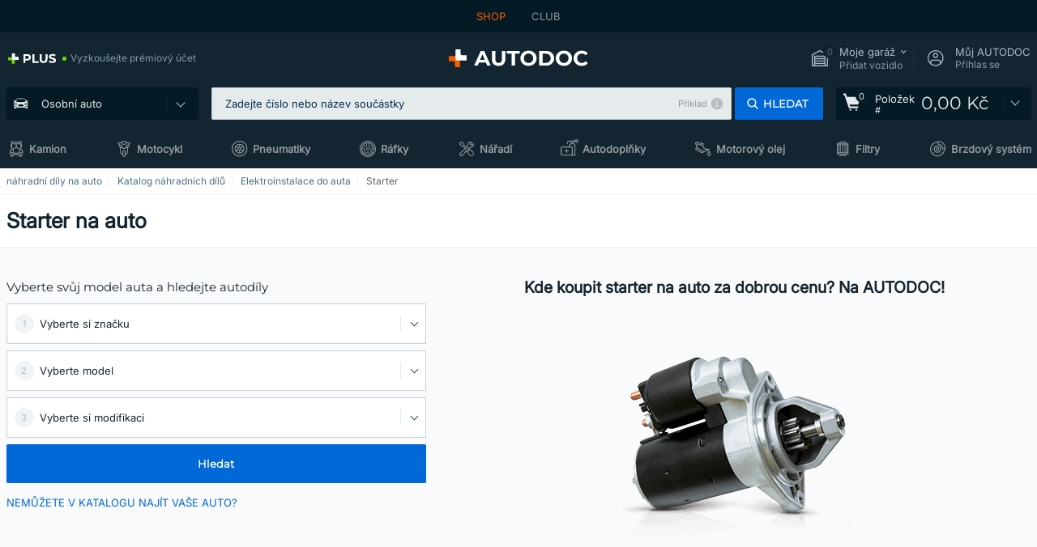

--- FILE ---
content_type: text/html; charset=UTF-8
request_url: https://www.autodoc.cz/autodily/starter-10459
body_size: 31978
content:
<!DOCTYPE html>
<html lang="cs">
<head>
    <meta charset="utf-8">
    <title>Starter na auto za dobrou cenu na AUTODOC</title>
    <meta name="description" content="【TOP ❗ NABÍDKA】⚡️ ➤ starter na auto ❗ Podívejte se na náš široký výběr autodíly na stránce AUTODOC CZ – výhodné ceny ✚ široký výběr značek❗ Doručení zdarma při objednávce nad 2700,00 Kč❗">
    <meta name="keywords" content="">

    <meta property="og:url" content="https://www.autodoc.cz/autodily/starter-10459"/>
            <meta property="og:title" content="Starter na auto za dobrou cenu na AUTODOC"/>
            <meta property="og:description" content="【TOP ❗ NABÍDKA】⚡️ ➤ starter na auto ❗ Podívejte se na náš široký výběr autodíly na stránce AUTODOC CZ – výhodné ceny ✚ široký výběr značek❗ Doručení zdarma při objednávce nad 2700,00 Kč❗"/>
            <meta property="og:image" content="https://scdn.autodoc.de/catalog/categories/600x600/10459.png"/>
        <meta property="twitter:card" content="summary"/>
            <meta property="twitter:url" content="https://www.autodoc.cz/autodily/starter-10459"/>
            <meta property="twitter:title" content="Starter na auto za dobrou cenu na AUTODOC"/>
            <meta property="twitter:description" content="【TOP ❗ NABÍDKA】⚡️ ➤ starter na auto ❗ Podívejte se na náš široký výběr autodíly na stránce AUTODOC CZ – výhodné ceny ✚ široký výběr značek❗ Doručení zdarma při objednávce nad 2700,00 Kč❗"/>
            <meta property="twitter:image" content="https://scdn.autodoc.de/catalog/categories/600x600/10459.png"/>
    
    <meta name="viewport" content="width=device-width, initial-scale=1.0">
    <meta name="csrf-token" content="2K1IDG1fdDWrpimHsq2eZxj99y7T2vYzWgpG9xiN">
    <meta name="format-detection" content="telephone=no">
    <meta http-equiv="x-ua-compatible" content="ie=edge">
    <meta name="robots" content="index, follow">

    <link rel="canonical" href="https://www.autodoc.cz/autodily/starter-10459">
    <link rel="alternate" hreflang="de" href="https://www.autodoc.de/autoteile/starter-10459">
    <link rel="alternate" hreflang="fr-FR" href="https://www.auto-doc.fr/pieces-detachees/demarreur-10459">
    <link rel="alternate" hreflang="es-ES" href="https://www.autodoc.es/repuestos/motor-de-arranque-10459">
    <link rel="alternate" hreflang="en-GB" href="https://www.autodoc.co.uk/car-parts/starter-10459">
    <link rel="alternate" hreflang="it-IT" href="https://www.auto-doc.it/pezzi-di-ricambio/motorino-davviamento-10459">
    <link rel="alternate" hreflang="de-AT" href="https://www.auto-doc.at/autoteile/starter-10459">
    <link rel="alternate" hreflang="de-CH" href="https://www.auto-doc.ch/autoteile/starter-10459">
    <link rel="alternate" hreflang="pt-PT" href="https://www.auto-doc.pt/pecas-sobresselentes/motor-de-arranque-10459">
    <link rel="alternate" hreflang="nl-NL" href="https://www.autodoc.nl/auto-onderdelen/startmotor-10459">
    <link rel="alternate" hreflang="da-DK" href="https://www.autodoc.dk/reservedele/starter-10459">
    <link rel="alternate" hreflang="fi-FI" href="https://www.autodoc.fi/autonosat/kaynnistinmoottori-10459">
    <link rel="alternate" hreflang="sv-SE" href="https://www.autodoc.se/reservdelar/startmotor-10459">
    <link rel="alternate" hreflang="pl-PL" href="https://www.autodoc.pl/czesci-zapasowe/rozrusznik-10459">
    <link rel="alternate" hreflang="cs-CZ" href="https://www.autodoc.cz/autodily/starter-10459">
    <link rel="alternate" hreflang="bg-BG" href="https://www.autodoc.bg/rezervni-chasti/starter-10459">
    <link rel="alternate" hreflang="el-GR" href="https://www.autodoc.gr/exartimata-aftokiniton/miza-10459">
    <link rel="alternate" hreflang="hu-HU" href="https://www.autodoc.hu/jarmu-alkatreszek/oeninditoe-10459">
    <link rel="alternate" hreflang="et-EE" href="https://www.autodoc.ee/auto-osad/starter-10459">
    <link rel="alternate" hreflang="lv-LV" href="https://www.autodoc.lv/auto-dalas/starteris-10459">
    <link rel="alternate" hreflang="sk-SK" href="https://www.autodoc.sk/nahradne-diely/starter-10459">
    <link rel="alternate" hreflang="lt-LT" href="https://www.autodoc.lt/autodalys/starteris-10459">
    <link rel="alternate" hreflang="sl-SI" href="https://www.autodoc.si/rezervni-deli/zaganjalnik-10459">
    <link rel="alternate" hreflang="de-LU" href="https://www.autodoc.lu/autoteile/starter-10459">
    <link rel="alternate" hreflang="nl-BE" href="https://www.autodoc.be/auto-onderdelen/startmotor-10459">
    <link rel="alternate" hreflang="no-NO" href="https://www.autodoc.co.no/reservedeler/starter-10459">
    <link rel="alternate" hreflang="ro-RO" href="https://www.autodoc24.ro/piese-de-schimb/electromotor-10459">
    <link rel="alternate" hreflang="fr-BE" href="https://www.auto-doc.be/pieces-detachees/demarreur-10459">
    <link rel="alternate" hreflang="en-IE" href="https://www.auto-doc.ie/car-parts/starter-10459">
    <link rel="alternate" hreflang="fr-CH" href="https://www.autodoc24.ch/pieces-detachees/demarreur-10459">
    <link rel="alternate" hreflang="en-DE" href="https://www.autodoc.parts/car-parts/starter-10459">
    <link rel="alternate" hreflang="en-FR" href="https://www.autodoc24.fr/car-parts/starter-10459">
    <link rel="alternate" hreflang="en-IT" href="https://www.autodoc24.it/car-parts/starter-10459">
    <link rel="alternate" hreflang="en-NL" href="https://www.autodoc24.nl/car-parts/starter-10459">
            
    <link href="/assets/54eb94/css/vendor.css?id=c584094dbf87722b988bc196510f004e" media="screen" rel="stylesheet" type="text/css">
    <link href="/assets/54eb94/css/app.css?id=56e90c19d008ab6b45022f00f7d2669e" media="screen" rel="stylesheet" type="text/css">
    <link rel="apple-touch-icon-precomposed" sizes="57x57" href="/assets/54eb94/images/apple-touch-icon-57x57.png">
    <link rel="apple-touch-icon-precomposed" sizes="114x114" href="/assets/54eb94/images/apple-touch-icon-114x114.png">
    <link rel="apple-touch-icon-precomposed" sizes="72x72" href="/assets/54eb94/images/apple-touch-icon-72x72.png">
    <link rel="apple-touch-icon-precomposed" sizes="144x144" href="/assets/54eb94/images/apple-touch-icon-144x144.png">
    <link rel="apple-touch-icon-precomposed" sizes="60x60" href="/assets/54eb94/images/apple-touch-icon-60x60.png">
    <link rel="apple-touch-icon-precomposed" sizes="120x120" href="/assets/54eb94/images/apple-touch-icon-120x120.png">
    <link rel="apple-touch-icon-precomposed" sizes="76x76" href="/assets/54eb94/images/apple-touch-icon-76x76.png">
    <link rel="apple-touch-icon-precomposed" sizes="152x152" href="/assets/54eb94/images/apple-touch-icon-152x152.png">
    <link rel="icon" type="image/png" sizes="196x196" href="/assets/54eb94/images/favicon-196x196.png">
    <link rel="icon" type="image/png" sizes="96x96" href="/assets/54eb94/images/favicon-96x96.png">
    <link rel="icon" type="image/png" sizes="32x32" href="/assets/54eb94/images/favicon-32x32.png">
    <link rel="icon" type="image/png" sizes="16x16" href="/assets/54eb94/images/favicon-16x16.png">
    <link rel="icon" type="image/png" sizes="128x128" href="/assets/54eb94/images/favicon-128.png">
    <!-- a.1 -->
<meta data-bing-key-tracker name="msvalidate.01" content="6C45369F110BCE52D1CA91A29BCC5EFE">

        <!-- a.2 -->
<script data-safe-params>
  window.safeParams = {};

  (function () {
    window.safeParams = {
      getUrlParams: function () {
        const currentParams = new URLSearchParams(window.location.search);
        const relevantParams = new URLSearchParams();
        const parametersList = ["awc","tduid","tagtag_uid","source","kk","s24clid","tb_prm","fbclid","gclid","wbraid","gbraid","braid","msclkid","cnxclid","zanpid","siteid","rtbhc","ranMID","ranEAID","wgu","wgexpiry","utm_source","utm_medium","utm_campaign","utm_term","utm_content"];

        for (const [key, value] of currentParams) {
          if (parametersList.includes(key)) {
            relevantParams.append(key, value);
          }
        }

        return relevantParams;
      },
      getTrackingParams: function getTrackingParams (url, params) {
        if (!params.toString()) {
          return url;
        }

        const targetUrl = new URL(url, window.location.origin);
        for (const [key, value] of params) {
          if (!targetUrl.searchParams.has(key)) {
            targetUrl.searchParams.set(key, value);
          }
        }
        return targetUrl.toString();
      },
      isInternalLink: function (url) {
        try {
          const targetUrl = new URL(url, window.location.origin);
          if (targetUrl.protocol.match(/^(mailto|tel|javascript):/i)) {
            return false;
          }
          return targetUrl.origin === window.location.origin;
        } catch (e) {
          return false;
        }
      },
    };

    function initParamsManager () {
      const savedParams = window.safeParams.getUrlParams();

      if (!savedParams.toString()) {
        console.log('no params to save');
        return;
      }

      function processNewLinks (mutations) {
        mutations.forEach(mutation => {
          mutation.addedNodes.forEach(node => {
            if (node.nodeType === Node.ELEMENT_NODE) {
              node.querySelectorAll('a, [data-link]').forEach(element => {
                const url = element.tagName === 'A' ? element.href : element.dataset.link;

                if (window.safeParams.isInternalLink(url)) {
                  const processedUrl = window.safeParams.getTrackingParams(url, savedParams);

                  if (element.tagName === 'A') {
                    element.href = processedUrl;
                  } else {
                    element.dataset.link = processedUrl;
                  }
                }
              });
            }
          });
        });
      }

      const observer = new MutationObserver(processNewLinks);
      observer.observe(document.body, {
        childList: true,
        subtree: true,
      });

      document.querySelectorAll('a, [data-link]').forEach(element => {
        const url = element.tagName === 'A' ? element.href : element.dataset.link;

        if (window.safeParams.isInternalLink(url)) {
          const processedUrl = window.safeParams.getTrackingParams(url, savedParams);

          if (element.tagName === 'A') {
            element.href = processedUrl;
          } else {
            element.dataset.link = processedUrl;
          }
        }
      });
    }

    document.addEventListener('setTermsCookiesChoose', function (e) {
      if (e.detail?.allAnalyticsCookies !== 'denied' || e.detail?.allMarketingCookies !== 'denied') {
        initParamsManager();
      }
    });
  })();
</script>

</head>
<body>
<!-- a.3 -->
<div style="display:none" data-session-start></div>

<script>
        window.popupSettings = JSON.parse('{\u0022mobile-app-bonus-popup\u0022:{\u0022id\u0022:\u0022aac5231b-55a2-450e-87ed-7bb9827c8d13\u0022,\u0022type\u0022:\u0022mobile-app-bonus-popup\u0022,\u0022status\u0022:1,\u0022name\u0022:\u0022Mobile app bonus popup after selector change\u0022,\u0022priority\u0022:500,\u0022timeout\u0022:0,\u0022routes\u0022:{\u0022allowed\u0022:[],\u0022disallowed\u0022:[]},\u0022settings\u0022:{\u0022status\u0022:1,\u0022priority\u0022:0},\u0022projectIds\u0022:[218,228,229,230,231,232,233,234,235,236,237,238,239,240,241,242,243,244,245,246,247,248,249,250,251,252,268,719,720,833,893,923,983,984,985],\u0022triggerTypes\u0022:[0],\u0022userType\u0022:2,\u0022createdAt\u0022:\u00222025-12-18T15:28:02.741\u0022,\u0022updatedAt\u0022:\u00222025-12-25T23:04:21.464\u0022},\u0022sidebar-key-characteristics\u0022:{\u0022id\u0022:\u0022e5062320-330d-4b09-b5e8-d2828f87310d\u0022,\u0022type\u0022:\u0022sidebar-key-characteristics\u0022,\u0022status\u0022:1,\u0022name\u0022:\u0022Sidebar key characteristics\u0022,\u0022priority\u0022:900,\u0022timeout\u0022:0,\u0022routes\u0022:{\u0022allowed\u0022:[],\u0022disallowed\u0022:[]},\u0022settings\u0022:{\u0022status\u0022:1,\u0022priority\u0022:0},\u0022projectIds\u0022:[218,228,229,230,231,232,233,234,235,236,237,238,239,240,241,242,243,244,245,246,247,248,249,250,251,252,268,719,720,833,893,983,984,985,923],\u0022triggerTypes\u0022:[2],\u0022userType\u0022:2,\u0022createdAt\u0022:\u00222025-12-18T15:57:38.023\u0022,\u0022updatedAt\u0022:\u00222026-01-08T13:30:19.351\u0022},\u0022login-before-wishlist-add\u0022:{\u0022id\u0022:\u002288960085-9b57-4a27-a586-2a01c0eedf98\u0022,\u0022type\u0022:\u0022login-before-wishlist-add\u0022,\u0022status\u0022:1,\u0022name\u0022:\u0022Login before wishlist add\u0022,\u0022priority\u0022:500,\u0022timeout\u0022:0,\u0022routes\u0022:{\u0022allowed\u0022:[],\u0022disallowed\u0022:[]},\u0022settings\u0022:{\u0022status\u0022:1,\u0022priority\u0022:0},\u0022projectIds\u0022:[218,228,229,230,231,232,233,234,235,236,237,238,239,240,241,242,243,244,245,246,247,248,249,250,251,252,268,719,720,833,893,983,984,985,923],\u0022triggerTypes\u0022:[0],\u0022userType\u0022:0,\u0022createdAt\u0022:\u00222025-12-18T16:17:05.533\u0022,\u0022updatedAt\u0022:\u00222026-01-08T12:47:50.844\u0022},\u0022product-add-to-cart-related\u0022:{\u0022id\u0022:\u00226e3dd388-dcc6-46d5-8ccb-025ac24b353e\u0022,\u0022type\u0022:\u0022product-add-to-cart-related\u0022,\u0022status\u0022:1,\u0022name\u0022:\u0022Related products\u0022,\u0022priority\u0022:700,\u0022timeout\u0022:0,\u0022routes\u0022:{\u0022allowed\u0022:[],\u0022disallowed\u0022:[\u0022accessories_listing\u0022,\u0022accessories_listing_brand\u0022,\u0022chemicals_listing_brand\u0022,\u0022chemicals_listing\u0022,\u0022compatibility_transaction\u0022,\u0022criterion_listing\u0022,\u0022index_accessories\u0022,\u0022motoroil_release\u0022,\u0022motoroil_viscosity\u0022,\u0022motoroil_viscosity_brand\u0022,\u0022oe_number\u0022,\u0022promotional_transaction\u0022,\u0022short_number\u0022,\u0022tools_listing\u0022,\u0022tools_listing_brand\u0022]},\u0022settings\u0022:{\u0022status\u0022:1,\u0022priority\u0022:0},\u0022projectIds\u0022:[218,228,229,230,231,232,233,234,235,236,237,238,239,240,241,242,243,244,245,246,247,248,249,250,251,252,268,719,720,833,893,923,983,984,985],\u0022triggerTypes\u0022:[5,0],\u0022userType\u0022:2,\u0022createdAt\u0022:\u00222025-12-18T15:33:56.811\u0022,\u0022updatedAt\u0022:\u00222025-12-29T12:35:21.806\u0022},\u0022simple-popup\u0022:{\u0022id\u0022:\u002269d516a7-8ae2-460d-af6d-de578709b84d\u0022,\u0022type\u0022:\u0022simple-popup\u0022,\u0022status\u0022:1,\u0022name\u0022:\u0022Simple popup settings (default)\u0022,\u0022priority\u0022:500,\u0022timeout\u0022:0,\u0022routes\u0022:{\u0022allowed\u0022:[],\u0022disallowed\u0022:[]},\u0022settings\u0022:{\u0022status\u0022:1,\u0022priority\u0022:0},\u0022projectIds\u0022:[218,228,229,230,231,232,233,234,235,236,237,238,239,240,241,242,243,244,245,246,247,248,249,250,251,252,268,719,720,833,893,923,985,984,983],\u0022triggerTypes\u0022:[0],\u0022userType\u0022:2,\u0022createdAt\u0022:\u00222025-12-18T15:38:38.051\u0022,\u0022updatedAt\u0022:\u00222025-12-25T23:14:07.819\u0022},\u0022selector-profile-tab\u0022:{\u0022id\u0022:\u0022fd00580e-42f3-4de7-94f8-52a9e9dfa0df\u0022,\u0022type\u0022:\u0022selector-profile-tab\u0022,\u0022status\u0022:1,\u0022name\u0022:\u0022Selector profile tab (Garage selector)\u0022,\u0022priority\u0022:500,\u0022timeout\u0022:0,\u0022routes\u0022:{\u0022allowed\u0022:[],\u0022disallowed\u0022:[]},\u0022settings\u0022:{\u0022status\u0022:1,\u0022priority\u0022:0},\u0022projectIds\u0022:[218,228,229,230,231,232,233,234,235,236,237,238,239,240,241,242,243,244,245,246,247,248,249,250,251,252,268,719,720,833,893,983,984,985,923],\u0022triggerTypes\u0022:[0],\u0022userType\u0022:2,\u0022createdAt\u0022:\u00222025-12-18T15:40:22.563\u0022,\u0022updatedAt\u0022:\u00222026-01-12T13:15:51.219\u0022},\u0022register-popup\u0022:{\u0022id\u0022:\u002261a4e42a-d5f1-4d1b-b61b-467a9f0cd2e1\u0022,\u0022type\u0022:\u0022register-popup\u0022,\u0022status\u0022:1,\u0022name\u0022:\u0022Register popup\u0022,\u0022priority\u0022:500,\u0022timeout\u0022:0,\u0022routes\u0022:{\u0022allowed\u0022:[],\u0022disallowed\u0022:[]},\u0022settings\u0022:{\u0022status\u0022:1,\u0022priority\u0022:0},\u0022projectIds\u0022:[218,228,229,230,231,232,233,234,235,236,237,238,239,240,241,242,243,244,245,246,247,248,249,250,251,252,268,719,720,833,893,923,985,984,983],\u0022triggerTypes\u0022:[0],\u0022userType\u0022:0,\u0022createdAt\u0022:\u00222025-12-18T15:12:50.028\u0022,\u0022updatedAt\u0022:\u00222025-12-25T23:02:35.62\u0022},\u0022interstitial-banner\u0022:{\u0022id\u0022:\u0022646702a5-2c59-4fde-bcc4-c5a4f4ecc9ec\u0022,\u0022type\u0022:\u0022interstitial-banner\u0022,\u0022status\u0022:1,\u0022name\u0022:\u0022Interstitial banner\u0022,\u0022priority\u0022:900,\u0022timeout\u0022:0,\u0022routes\u0022:{\u0022allowed\u0022:[],\u0022disallowed\u0022:[\u0022payment_add\u0022,\u0022payment_handler\u0022,\u0022payment_be2bill\u0022,\u0022payment_klarna\u0022,\u0022payment_klarnacheckout\u0022,\u0022payment_klarna_billie\u0022,\u0022payment_trustly\u0022,\u0022payment_braintree_creditcards\u0022,\u0022paylink_handler\u0022,\u0022paylink_be2bill\u0022,\u0022paylink_klarna\u0022,\u0022paylink_klarnacheckout\u0022,\u0022paylink_trustly\u0022,\u0022paylink_braintree_creditcards\u0022,\u0022subscription_handler\u0022,\u0022subscription_be2bill\u0022,\u0022subscription_klarna\u0022,\u0022subscription_klarnacheckout\u0022,\u0022subscription_trustly\u0022,\u0022subscription_braintree_creditcards\u0022,\u0022cart\u0022,\u0022cartAllData\u0022,\u0022cartAllDataGuest\u0022,\u0022cartAccount\u0022,\u0022cartLogin\u0022,\u0022cartAddress\u0022,\u0022cartAddressGuest\u0022,\u0022cartPayments\u0022,\u0022cartPaymentsGuest\u0022,\u0022cartSetPayments\u0022,\u0022cartSetPaymentsGuest\u0022,\u0022basketRecoveryByWpn\u0022,\u0022basketRecovery\u0022,\u0022payment_adyen_credit_card\u0022,\u0022payment_adyen_bancontact\u0022,\u0022return_return\u0022]},\u0022settings\u0022:{\u0022status\u0022:1,\u0022priority\u0022:0},\u0022projectIds\u0022:[218,228,229,230,231,232,233,234,235,236,237,238,239,240,241,242,243,244,245,246,247,248,249,250,251,252,268,719,720,833,893,923,983,984,985],\u0022triggerTypes\u0022:[1],\u0022userType\u0022:2,\u0022createdAt\u0022:\u00222025-12-18T16:18:49.003\u0022,\u0022updatedAt\u0022:\u00222025-12-25T23:30:11.07\u0022},\u0022google-one-tap\u0022:{\u0022id\u0022:\u002277268690-05da-45d6-96c9-3f2482875db3\u0022,\u0022type\u0022:\u0022google-one-tap\u0022,\u0022status\u0022:1,\u0022name\u0022:\u0022Google One Tap popup (Google login)\u0022,\u0022priority\u0022:700,\u0022timeout\u0022:0,\u0022routes\u0022:{\u0022allowed\u0022:[],\u0022disallowed\u0022:[\u0022basketRecoveryByWpn\u0022,\u0022basketRecovery\u0022,\u0022cart\u0022,\u0022cartAccount\u0022,\u0022cartAddress\u0022,\u0022cartAddressGuest\u0022,\u0022cartAllData\u0022,\u0022cartAllDataGuest\u0022,\u0022cartLogin\u0022,\u0022cartPayments\u0022,\u0022cartPaymentsGuest\u0022,\u0022cartSetPayments\u0022,\u0022cartSetPaymentsGuest\u0022,\u0022cartSubscriptionPayments\u0022,\u0022paylink_adyen_bancontact\u0022,\u0022paylink_adyen_credit_card\u0022,\u0022paylink_be2bill\u0022,\u0022paylink_be2bill_oney_checkout\u0022,\u0022paylink_braintree_creditcards\u0022,\u0022paylink_handler\u0022,\u0022paylink_klarna_billie\u0022,\u0022paylink_klarna\u0022,\u0022paylink_klarnacheckout\u0022,\u0022paylink_ps_adyen_credit_card\u0022,\u0022paylink_trustly\u0022,\u0022payment_add\u0022,\u0022payment_adyen_bancontact\u0022,\u0022payment_adyen_credit_card\u0022,\u0022payment_be2bill\u0022,\u0022payment_be2bill_oney_checkout\u0022,\u0022payment_braintree_creditcards\u0022,\u0022payment_handler\u0022,\u0022payment_klarna\u0022,\u0022payment_klarna_billie\u0022,\u0022payment_klarnacheckout\u0022,\u0022payment_ps_adyen_credit_card\u0022,\u0022payment_trustly\u0022,\u0022subscriptionCart\u0022,\u0022subscription_adyen_bancontact\u0022,\u0022subscription_adyen_credit_card\u0022,\u0022subscription_be2bill\u0022,\u0022subscription_be2bill_oney_checkout\u0022,\u0022subscription_braintree_creditcards\u0022,\u0022subscription_handler\u0022,\u0022subscription_klarna\u0022,\u0022subscription_klarna_billie\u0022,\u0022subscription_klarnacheckout\u0022,\u0022subscription_ps_adyen_credit_card\u0022,\u0022subscription_trustly\u0022]},\u0022settings\u0022:{\u0022status\u0022:1,\u0022priority\u0022:0},\u0022projectIds\u0022:[218,228,229,230,231,232,233,234,235,236,237,238,239,240,241,242,243,244,245,246,247,248,249,250,251,252,268,719,720,833,893,983,984,985,923],\u0022triggerTypes\u0022:[1],\u0022userType\u0022:0,\u0022createdAt\u0022:\u00222025-12-18T15:49:54.611\u0022,\u0022updatedAt\u0022:\u00222026-01-07T13:56:14.309\u0022},\u0022not-found-car\u0022:{\u0022id\u0022:\u00225b0df7ab-49f2-4647-a827-05298ecbd6de\u0022,\u0022type\u0022:\u0022not-found-car\u0022,\u0022status\u0022:1,\u0022name\u0022:\u0022Car not found\u0022,\u0022priority\u0022:500,\u0022timeout\u0022:0,\u0022routes\u0022:{\u0022allowed\u0022:[],\u0022disallowed\u0022:[]},\u0022settings\u0022:{\u0022status\u0022:1,\u0022priority\u0022:0},\u0022projectIds\u0022:[218,228,229,230,231,232,233,234,235,236,237,238,239,240,241,242,243,244,245,246,247,248,249,250,251,252,268,719,720,833,893,983,984,985,923],\u0022triggerTypes\u0022:[0],\u0022userType\u0022:2,\u0022createdAt\u0022:\u00222025-12-18T15:30:22.898\u0022,\u0022updatedAt\u0022:\u00222026-01-09T10:32:17.011\u0022},\u0022selector-popup\u0022:{\u0022id\u0022:\u0022673a344d-1152-4490-bb78-522a0809498f\u0022,\u0022type\u0022:\u0022selector-popup\u0022,\u0022status\u0022:1,\u0022name\u0022:\u0022Selector\u0022,\u0022priority\u0022:600,\u0022timeout\u0022:0,\u0022routes\u0022:{\u0022allowed\u0022:[],\u0022disallowed\u0022:[]},\u0022settings\u0022:{\u0022status\u0022:1,\u0022priority\u0022:0},\u0022projectIds\u0022:[218,228,229,230,231,232,233,234,235,236,237,238,239,240,241,242,243,244,245,246,247,248,249,250,251,252,268,719,720,833,893,923,983,984,985],\u0022triggerTypes\u0022:[0],\u0022userType\u0022:2,\u0022createdAt\u0022:\u00222025-12-18T15:25:55.839\u0022,\u0022updatedAt\u0022:\u00222026-01-08T11:18:15.985\u0022},\u0022cookies-popup\u0022:{\u0022id\u0022:\u00223b241101-e2bb-4255-8caf-4136c566a967\u0022,\u0022type\u0022:\u0022cookies-popup\u0022,\u0022status\u0022:1,\u0022name\u0022:\u0022Cookie PopUp Main\u0022,\u0022priority\u0022:800,\u0022timeout\u0022:0,\u0022routes\u0022:{\u0022allowed\u0022:[],\u0022disallowed\u0022:[\u0022basketRecovery\u0022,\u0022basketRecoveryByWpn\u0022,\u0022basket_alldata_redirect\u0022,\u0022basket_shipping_redirect\u0022,\u0022basket_guest_alldata_redirect\u0022,\u0022cart\u0022,\u0022cartAccount\u0022,\u0022cartAddress\u0022,\u0022cartAddressGuest\u0022,\u0022cartAllData\u0022,\u0022cartAllDataGuest\u0022,\u0022cartLogin\u0022,\u0022cartPayments\u0022,\u0022cartPaymentsGuest\u0022,\u0022cartSetPayments\u0022,\u0022cartSetPaymentsGuest\u0022,\u0022cartSubscriptionPayments\u0022,\u0022paylink_adyen_bancontact\u0022,\u0022paylink_adyen_credit_card\u0022,\u0022paylink_be2bill\u0022,\u0022paylink_be2bill_oney_checkout\u0022,\u0022paylink_braintree_creditcards\u0022,\u0022paylink_handler\u0022,\u0022paylink_klarna\u0022,\u0022paylink_klarna_billie\u0022,\u0022paylink_klarnacheckout\u0022,\u0022paylink_ps_adyen_credit_card\u0022,\u0022paylink_trustly\u0022,\u0022payment_add\u0022,\u0022payment_adyen_bancontact\u0022,\u0022payment_adyen_credit_card\u0022,\u0022payment_be2bill\u0022,\u0022payment_be2bill_oney_checkout\u0022,\u0022payment_braintree_creditcards\u0022,\u0022payment_handler\u0022,\u0022payment_klarna\u0022,\u0022payment_klarna_billie\u0022,\u0022payment_klarnacheckout\u0022,\u0022payment_ps_adyen_credit_card\u0022,\u0022payment_trustly\u0022,\u0022subscriptionCart\u0022,\u0022subscription_adyen_bancontact\u0022,\u0022subscription_adyen_credit_card\u0022,\u0022subscription_be2bill\u0022,\u0022subscription_be2bill_oney_checkout\u0022,\u0022subscription_braintree_creditcards\u0022,\u0022subscription_handler\u0022,\u0022subscription_klarna\u0022,\u0022subscription_klarna_billie\u0022,\u0022subscription_klarnacheckout\u0022,\u0022subscription_ps_adyen_credit_card\u0022,\u0022subscription_trustly\u0022]},\u0022settings\u0022:{\u0022status\u0022:1,\u0022priority\u0022:0},\u0022projectIds\u0022:[218,228,229,230,231,232,233,234,235,236,237,238,239,240,241,242,243,244,245,246,247,248,249,250,251,252,268,719,720,833,893,983,984,985,923],\u0022triggerTypes\u0022:[1,0],\u0022userType\u0022:2,\u0022createdAt\u0022:\u00221999-12-31T22:00:00\u0022,\u0022updatedAt\u0022:\u00222026-01-07T16:34:36.202\u0022},\u0022login-popup\u0022:{\u0022id\u0022:\u00229fcb6af2-297d-4eee-87ee-2c19c3b41007\u0022,\u0022type\u0022:\u0022login-popup\u0022,\u0022status\u0022:1,\u0022name\u0022:\u0022Login popup\u0022,\u0022priority\u0022:500,\u0022timeout\u0022:0,\u0022routes\u0022:{\u0022allowed\u0022:[],\u0022disallowed\u0022:[]},\u0022settings\u0022:{\u0022status\u0022:1,\u0022priority\u0022:0},\u0022projectIds\u0022:[218,228,229,230,231,232,233,234,235,236,237,238,239,240,241,242,243,244,245,246,247,248,249,250,251,252,268,719,720,833,893,923,983,984,985],\u0022triggerTypes\u0022:[0],\u0022userType\u0022:0,\u0022createdAt\u0022:\u00222025-12-18T15:11:35.206\u0022,\u0022updatedAt\u0022:\u00222026-01-09T11:42:01.404\u0022},\u0022forgot-password\u0022:{\u0022id\u0022:\u0022c6608e5d-e436-4c2a-9175-7d9d79429f40\u0022,\u0022type\u0022:\u0022forgot-password\u0022,\u0022status\u0022:1,\u0022name\u0022:\u0022Forgot password\u0022,\u0022priority\u0022:500,\u0022timeout\u0022:0,\u0022routes\u0022:{\u0022allowed\u0022:[],\u0022disallowed\u0022:[]},\u0022settings\u0022:{\u0022status\u0022:1,\u0022priority\u0022:0},\u0022projectIds\u0022:[218,228,229,230,231,232,233,234,235,236,237,238,239,240,241,242,243,244,245,246,247,248,249,250,251,252,268,719,720,833,893,923,983,984,985],\u0022triggerTypes\u0022:[0],\u0022userType\u0022:0,\u0022createdAt\u0022:\u00222025-12-18T15:24:01.686\u0022,\u0022updatedAt\u0022:\u00222025-12-25T23:03:05.621\u0022}}');
    </script>
<div id="app"
            data-user-id="" data-cart-id="" data-ubi="" data-cart-count="0" data-maker-id="" data-model-id="" data-car-id="" data-404-page="false" data-route-name="category_name" data-ab-test-type data-ab-test-group data-ab-test-keys data-ab-test-values
    >
<div class="header-wrap" data-header-wrap>
    <div class="header-cross-products">
    <div class="wrap">
        <ul class="header-cross-products__list">
                            <li>
                    <span class="header-cross-products__link active"
                                                    >
                        SHOP
                    </span>
                </li>
                            <li>
                    <span class="header-cross-products__link"
                           role="link" tabindex="0" data-link="https://club.autodoc.cz/?to=%2F&amp;utm_source=www.autodoc.cz&amp;utm_medium=referral&amp;utm_term=cz&amp;utm_content=category_name%7Cdesktop%7C&amp;utm_campaign=header_club " data-target="_blank"                           >
                        CLUB
                    </span>
                </li>
                    </ul>
    </div>
</div>

        <header class="header" >
        <div class="wrap">
            <div class="header__top">
                <div class="header-atd-plus"
     role="link"
     tabindex="0"
     data-tooltip-hover
     data-plus-tooltip
     data-ajax-link="https://www.autodoc.cz/ajax/get-plus-tooltip"
     data-link="https://www.autodoc.cz/services/plus-service"
>
    <span class="header-atd-plus__logo">
        <svg class='base-svg' role='none'>
            <use xlink:href='/assets/54eb94/images/icon-sprite-color.svg#sprite-plus-icon-color'></use>
        </svg>
    </span>
    <div class="header-atd-plus__title">Vyzkoušejte prémiový účet</div>
</div>

                <div class="header__logo">
                                                <a href="https://www.autodoc.cz/">
                                <img src="https://scdn.autodoc.de/static/logo/logo-light.svg"
                                     alt="AUTODOC autodily cz">
                            </a>                                    </div>
                <div class="header__top-right">
                    <div class="header__top-right-item header-garage " data-document-click-none
     data-garage-link="https://www.autodoc.cz/ajax/get-garage-tooltip">
    <div class="header-garage__wrap" role="button" tabindex="0" data-show-tooltip-garage>
        <div class="header-garage__icon">
            <svg class='base-svg' role='none'>
                <use xlink:href='/assets/54eb94/images/icon-sprite-bw.svg#sprite-garage-icon-bw'></use>
            </svg>
            <span class="header-garage__amount" data-cart-count="0">0</span>
        </div>
        <div class="header-garage__text">
            <span class="header-garage__text-title">Moje garáž</span>
                            <div class="header-garage__text-brand">
                    Přidat vozidlo                </div>
                    </div>
    </div>
    <div class="header-garage__tooltip" data-tooltip-mouseleave data-tooltip-garage data-garage-tooltip-container
        data-garage-cars="0"
    >
    </div>
</div>
                                                                <div class="header__top-right-item header-login js-login-popup" data-login-show role="button" tabindex="0">
                            <div class="header-login__icon">
                                <svg class='base-svg' role='none'>
                                    <use
                                        xlink:href='/assets/54eb94/images/icon-sprite-bw.svg#sprite-user-icon-bw'></use>
                                </svg>
                            </div>
                            <div class="header-login__text">
                                <span class="header-login__text-title">Můj AUTODOC</span>
                                Přihlas se                            </div>
                        </div>
                                    </div>
                <div data-header-top-right></div>
            </div>
            <div class="header__panel">
    <div class="header-menu" data-burger-mobile
         data-current-subdomain="" tabindex="0" role="button">
        <div class="header-menu__desk" data-header-menu-link>
                                <svg class='header-menu__desk-icon base-svg' role='none'>
                        <use xlink:href='/assets/54eb94/images/icon-sprite-bw.svg#sprite-car-icon-full-bw'></use>
                    </svg>
                    <a href="https://www.autodoc.cz/autodily" class="header-menu__desk-title"
                        data-image="/assets/54eb94/images/icon-sprite-bw.svg#sprite-car-icon-full-bw" tabindex="-1">
                        Osobní auto                    </a>                    </div>
        <div class="header-menu__mobile">
            <svg class='base-svg' role='none'>
                <use xlink:href='/assets/54eb94/images/icon-sprite-bw.svg#sprite-burger-icon-bw'></use>
            </svg>
        </div>
    </div>

    <div class="header-search-wrap header-search-wrap--categories" data-mobile-search-wrap data-mobile-search-wrap-categories data-document-click-none>
    <div class="header-search" data-mobile-search>
        <div class="header-search__overlay-wrap" data-hide-autocomplete>
            <div class="header-search__overlay"></div>
        </div>
        <form method="get" action="https://www.autodoc.cz/search" class="header-search__wrap" data-header-search-wrap data-autocomplete-form>
            <div class="header-search__tag" data-autocomplete-top-tags></div>
            <div class="header-search__close" data-hide-autocomplete></div>
            <div class="header-search__input">
                <div class="header-search__input-wrap" data-search-autocomplete-wrapper>
                    <input type="text"
                           class="form-input"
                           name="keyword"
                           value=""
                           placeholder="Zadejte číslo nebo název součástky"
                           autocomplete="off"
                           data-show-autocomplete
                           data-show-autocomplete-overlay
                           data-search-autocomplete-input
                    >
                    <div class="header-search__clear" data-search-clear-input tabindex="0" role="button"></div>
                    <div class="header-search__example" role="button" tabindex="0" data-search-show-example data-popup-search-example-btn>Příklad</div>
                </div>
            </div>
            <span class="header-search__button btn btn--md" role="button" tabindex="0" data-search-submit-button>
                <svg role='none'>
                    <use xlink:href="/assets/54eb94/images/icon-sprite-bw.svg#sprite-search-icon-bw"></use>
                </svg>
                <span>Hledat</span>
            </span>
        </form>
    </div>
</div>

    <span class="header-show-mob" data-show-autocomplete tabindex="0" role="button">
        <svg role='none'>
            <use xlink:href="/assets/54eb94/images/icon-sprite-bw.svg#sprite-search-icon-bw"></use>
        </svg>
    </span>
    <div class="header-cart"
     data-header-cart
     
     
     data-header-cart-middle
     role="link"
     tabindex="0"
     data-link="https://www.autodoc.cz/basket">
    <script>var ubi = '';</script>
    <div class="header-cart__icon">
    <svg class="base-svg" role='none'>
        <use xlink:href="/assets/54eb94/images/icon-sprite-bw.svg#sprite-basket-icon-bw"></use>
    </svg>
    <span class="header-cart__amount" data-cart-count-products="0">0</span>
</div>
<div class="header-cart__text">
    Položek <span class="header-cart__text-number">#</span>
</div>
<div class="header-cart__total" data-order-sum="0">
    0,00 Kč
</div>
    <div class="header-cart__tooltip" data-header-cart-tooltip>
            <div class="header-cart__tooltip-empty">Váš košík je prázdný</div>

            </div>
</div>
</div>
            <nav>
    <ul class="header-nav">
                    <li class="header-nav__item">
                <svg class="header-nav__icon base-svg" role='none'>
                    <use xlink:href="/assets/54eb94/images/icon-sprite-bw.svg#sprite-truck-empty-bw"></use>
                </svg>
                <a href="https://kamiony.autodoc.cz/" data-parent-id="200000" class="header-nav__link">
                Kamion
                </a>            </li>
                    <li class="header-nav__item">
                <svg class="header-nav__icon base-svg" role='none'>
                    <use xlink:href="/assets/54eb94/images/icon-sprite-bw.svg#sprite-moto-empty-bw"></use>
                </svg>
                <a href="https://moto.autodoc.cz/" data-parent-id="43000" class="header-nav__link">
                Motocykl
                </a>            </li>
                    <li class="header-nav__item">
                <svg class="header-nav__icon base-svg" role='none'>
                    <use xlink:href="/assets/54eb94/images/icon-sprite-bw.svg#sprite-tyres-icon-bw"></use>
                </svg>
                <a href="https://www.autodoc.cz/pneumatiky" data-parent-id="23208" class="header-nav__link">
                Pneumatiky
                </a>            </li>
                    <li class="header-nav__item">
                <svg class="header-nav__icon base-svg" role='none'>
                    <use xlink:href="/assets/54eb94/images/icon-sprite-bw.svg#sprite-rims-bw"></use>
                </svg>
                <a href="https://www.autodoc.cz/rafky" data-parent-id="90000" class="header-nav__link">
                Ráfky
                </a>            </li>
                    <li class="header-nav__item">
                <svg class="header-nav__icon base-svg" role='none'>
                    <use xlink:href="/assets/54eb94/images/icon-sprite-bw.svg#sprite-tools-icon-bw"></use>
                </svg>
                <a href="https://www.autodoc.cz/naradi" data-parent-id="36000" class="header-nav__link">
                Nářadí
                </a>            </li>
                    <li class="header-nav__item">
                <svg class="header-nav__icon base-svg" role='none'>
                    <use xlink:href="/assets/54eb94/images/icon-sprite-bw.svg#sprite-misc-icon-bw"></use>
                </svg>
                <a href="https://www.autodoc.cz/autodoplnky" data-parent-id="33000" class="header-nav__link">
                Autodoplňky
                </a>            </li>
                    <li class="header-nav__item">
                <svg class="header-nav__icon base-svg" role='none'>
                    <use xlink:href="/assets/54eb94/images/icon-sprite-bw.svg#sprite-oil-icon-bw"></use>
                </svg>
                <a href="https://www.autodoc.cz/motorovy-olej" data-parent-id="12094" class="header-nav__link">
                Motorový olej
                </a>            </li>
                    <li class="header-nav__item">
                <svg class="header-nav__icon base-svg" role='none'>
                    <use xlink:href="/assets/54eb94/images/icon-sprite-bw.svg#sprite-filters-icon-bw"></use>
                </svg>
                <a href="https://www.autodoc.cz/autodily/filtr" data-parent-id="10105" class="header-nav__link">
                Filtry
                </a>            </li>
                    <li class="header-nav__item">
                <svg class="header-nav__icon base-svg" role='none'>
                    <use xlink:href="/assets/54eb94/images/icon-sprite-bw.svg#sprite-brackes-icon-bw"></use>
                </svg>
                <a href="https://www.autodoc.cz/autodily/brzdovy_system" data-parent-id="10106" class="header-nav__link">
                Brzdový systém
                </a>            </li>
            </ul>
</nav>
        </div>
            </header>

</div>
<main class="parts-page" id="main"  >
    <div class="app-left-banner app-left-banner--under-overlay" data-app-left-banner data-removed-dom-element>
</div>
            <div data-popup-live-chat-wrapper></div>

            <div class="head-page head-page--border">
        <nav class="breadcrumbs swipe">
        <script type="application/ld+json">{
    "@context": "https://schema.org",
    "@type": "BreadcrumbList",
    "itemListElement": [
        {
            "@type": "ListItem",
            "position": 1,
            "item": {
                "@type": "Thing",
                "name": "náhradní díly na auto",
                "@id": "https://www.autodoc.cz/#parts"
            }
        },
        {
            "@type": "ListItem",
            "position": 2,
            "item": {
                "@type": "Thing",
                "name": "Katalog náhradních dílů",
                "@id": "https://www.autodoc.cz/autodily"
            }
        },
        {
            "@type": "ListItem",
            "position": 3,
            "item": {
                "@type": "Thing",
                "name": "Elektroinstalace do auta",
                "@id": "https://www.autodoc.cz/autodily/elektroinstalace"
            }
        },
        {
            "@type": "ListItem",
            "position": 4,
            "item": {
                "@type": "Thing",
                "name": "Starter"
            }
        }
    ]
}</script>        <ol class="wrap">
                            <li class="breadcrumbs__item">
                                            <a href="https://www.autodoc.cz/#parts">
                        náhradní díly na auto
                        </a>                                    </li>
                            <li class="breadcrumbs__item">
                                            <a href="https://www.autodoc.cz/autodily">
                        Katalog náhradních dílů
                        </a>                                    </li>
                            <li class="breadcrumbs__item">
                                            <a href="https://www.autodoc.cz/autodily/elektroinstalace">
                        Elektroinstalace do auta
                        </a>                                    </li>
                            <li class="breadcrumbs__item">
                                            Starter
                                    </li>
                    </ol>
    </nav>

        <div class="head-page__title wrap">
            <h1 class="head-page__name title-h1">Starter na auto</h1>
        </div>
    </div>
    <div class="head-selector">
        <div class="wrap">
            <div class="row row-gap-16">
                <div class="col-12 col-lg-5">
                    <div class="search-car-box"
     data-selector-hint-wrapper
     data-ga4-selector-object="block"
     data-car-search-selector
     data-car-search-type="base"
     data-onboarding-type="selector"
     data-selector-hint-wrapper
>
        <div class="car-selector" data-selector data-car-selector-dropdown>
    <div class="car-selector__refresh-wrap hidden" data-selector-reset tabindex="0" role="button">
        <div class="car-selector__refresh">
            <svg class="base-svg" role='none'>
                <use xlink:href="/assets/54eb94/images/icon-sprite-bw.svg#sprite-refresh-icon-bw"></use>
            </svg>
        </div>
    </div>

            <div class="car-selector__title">Vyberte svůj model auta a hledejte autodíly</div>
    
    
    <form class="car-selector__wrap" onsubmit="return false;" data-vehicle-form>
            <input name="nodeId" type="hidden" value="10459">
    <input name="nodeAlias" type="hidden" value="starter">
                
        <div class="car-selector__wrap-form"
     data-selector-maker
     data-form-row
     data-kmtx="873"
     data-text-query
>
    <input type="hidden" name="makerId" value="-1">
    <div class="car-selector__wrap-item">
        <div class="car-selector__form-select car-selector__form-select--dropdown form-select form-select--lg" data-selector-block data-selector-block-list-maker
             data-hint-anchor="form_maker_id">
            <div class="car-selector__dropdown-button" tabindex="0" data-dropdown-model-button="maker"><span>Vyberte si značku</span></div>
            <div class="car-selector__dropdown-search" data-dropdown-model-search-parent="">
                <input class="car-selector__dropdown-search-input" data-dropdown-search-input="makers" data-dropdown-model-search="makers" type="text" placeholder="Hledat">
                <span class="car-selector__dropdown-search-clear" data-dropdown-search-clear=""></span>
            </div>
            <div class="car-selector__dropdown-wrap" data-dropdown-model-wrap="maker">
                <div class="car-selector__dropdown-wrap-top">
                    <div class="car-selector__dropdown-top-mob">
                        <span class="car-selector__dropdown-top-mob-arrow" data-dropdown-search-back="">
                            <svg role='none'>
                                <use xlink:href="/assets/54eb94/images/icon-sprite-bw.svg#sprite-right-arrow-icon-bw"></use>
                            </svg>
                        </span>
                        <span class="car-selector__dropdown-top-mob-heading">Vyberte si značku</span>
                        <span class="car-selector__dropdown-top-mob-close" data-dropdown-search-close=""></span>
                    </div>
                    <div class="car-selector__dropdown-search d-lg-none d-block" data-dropdown-model-search-parent="">
                        <input class="car-selector__dropdown-search-input" data-dropdown-search-input="makers" data-dropdown-model-search="makers" type="text" placeholder="Hledat">
                        <span class="car-selector__dropdown-search-clear" data-dropdown-search-clear=""></span>
                    </div>
                </div>
                <div class="car-selector__dropdown-category other-header d-none">Jiné</div>
                <div class="car-selector__form-list" data-selector-dropdrow-list></div>
                <div class="car-selector__dropdown-no-results" data-dropdown-no-results="">Je nám líto, pro váš vyhledávací dotaz nebyly nalezeny žádné shody</div>
            </div>
        </div>
                    <div class="car-selector-tooltip" data-single-tooltip data-car-selector-tooltip>
                <div class="car-selector-tooltip__close" data-tooltip-close data-close-forever tabindex="0" role="button"></div>
            </div>
            </div>
    <div class="car-selector__error-text" data-error-message></div>
</div>

<div class="car-selector__wrap-form"
     data-selector-model
     data-form-row
     data-kmtx="995"
     data-text-query
>
    <input type="hidden" name="modelId" value="-1">
    <div class="car-selector__wrap-item">
        <div class="car-selector__form-select car-selector__form-select--dropdown form-select form-select--lg" data-selector-block data-selector-block-list-model
             data-hint-anchor="form_model_id">
            <div class="car-selector__dropdown-button" tabindex="0" data-dropdown-model-button="model"><span>Vyberte model</span></div>
            <div class="car-selector__dropdown-search" data-dropdown-model-search-parent="">
                <input class="car-selector__dropdown-search-input" data-dropdown-search-input="model" data-dropdown-model-search="model" type="text" placeholder="Hledat">
                <span class="car-selector__dropdown-search-clear" data-dropdown-search-clear=""></span>
            </div>
            <div class="car-selector__dropdown-wrap" data-dropdown-model-wrap="model">
                <div class="car-selector__dropdown-wrap-top">
                    <div class="car-selector__dropdown-top-mob">
                        <span class="car-selector__dropdown-top-mob-arrow" data-dropdown-search-back="">
                            <svg role='none'>
                                <use xlink:href="/assets/54eb94/images/icon-sprite-bw.svg#sprite-right-arrow-icon-bw"></use>
                            </svg>
                        </span>
                        <span class="car-selector__dropdown-top-mob-heading">Vyberte model</span>
                        <span class="car-selector__dropdown-top-mob-close" data-dropdown-search-close=""></span>
                    </div>
                    <div class="car-selector__dropdown-search" data-dropdown-model-search-parent="">
                        <input class="car-selector__dropdown-search-input" data-dropdown-search-input="model" data-dropdown-model-search="model" type="text" placeholder="Hledat">
                        <span class="car-selector__dropdown-search-clear" data-dropdown-search-clear=""></span>
                    </div>
                </div>
                <div class="car-selector__dropdown-category popular-header">Oblíbené modely</div>
                <div class="car-selector__dropdown-category regular-header d-none">Všechny modely</div>
                <div class="car-selector__dropdown-category other-header d-none">Jiné</div>
                <div class="car-selector__form-list" data-selector-dropdrow-list></div>
                <div class="car-selector__dropdown-no-results" data-dropdown-no-results="">Je nám líto, pro váš vyhledávací dotaz nebyly nalezeny žádné shody</div>
            </div>
        </div>
            </div>
    <div class="car-selector__error-text" data-error-message></div>
</div>

<div class="car-selector__wrap-form"
     data-selector-car
     data-form-row
     data-kmtx="996"
     data-text-query
>
    <input type="hidden" name="carId" value="-1">
    <div class="car-selector__wrap-item">
        <div class="car-selector__form-select car-selector__form-select--dropdown form-select form-select--lg" data-selector-block data-selector-block-list-car
             data-hint-anchor="form_car_id">
            <div class="car-selector__dropdown-button" tabindex="0" data-dropdown-model-button="car"><span>Vyberte si modifikaci</span></div>
            <div class="car-selector__dropdown-search" data-dropdown-model-search-parent="">
                <input class="car-selector__dropdown-search-input" data-dropdown-search-input="car" data-dropdown-model-search="car" type="text" placeholder="Hledat">
                <span class="car-selector__dropdown-search-clear" data-dropdown-search-clear=""></span>
            </div>
            <div class="car-selector__dropdown-wrap" data-dropdown-model-wrap="car">
                <div class="car-selector__dropdown-wrap-top">
                    <div class="car-selector__dropdown-top-mob">
                        <span class="car-selector__dropdown-top-mob-arrow" data-dropdown-search-back="">
                            <svg role='none'>
                                <use xlink:href="/assets/54eb94/images/icon-sprite-bw.svg#sprite-right-arrow-icon-bw"></use>
                            </svg>
                        </span>
                        <span class="car-selector__dropdown-top-mob-heading">Vyberte si modifikaci</span>
                        <span class="car-selector__dropdown-top-mob-close" data-dropdown-search-close=""></span>
                    </div>
                    <div class="car-selector__dropdown-search" data-dropdown-model-search-parent="">
                        <input class="car-selector__dropdown-search-input" data-dropdown-search-input="car" data-dropdown-model-search="car" type="text" placeholder="Hledat">
                        <span class="car-selector__dropdown-search-clear" data-dropdown-search-clear=""></span>
                    </div>
                </div>
                <div class="car-selector__dropdown-category other-header d-none">Jiné</div>
                <div class="car-selector__form-list" data-selector-dropdrow-list></div>
                <div class="car-selector__dropdown-no-results" data-dropdown-no-results="">Je nám líto, pro váš vyhledávací dotaz nebyly nalezeny žádné shody</div>
            </div>
        </div>
            </div>
    <div class="car-selector__error-text" data-error-message></div>
</div>
        <button class="car-selector__button btn btn--lg" data-selector-button data-selector-button-popup
            data-form="data-vehicle-form"
            data-kmtx="7"
            data-kmtx-popup="115"
            data-is-ajax="0"
            data-hint-anchor="form_search_btn">
            <span>Hledat</span>
        </button>
    </form>
</div>
            <div
            class="search-car-box__not-found">
            <span role="button" tabindex="0"
                  data-not-found-car-show>NEMŮŽETE V KATALOGU NAJÍT VAŠE AUTO?</span>
        </div>
    </div>
                </div>
                <section class="head-selector__info-page col-12 col-lg-7">
                    <h2 class="head-selector__info-title title-h1 mb-0 mb-lg-1 mr-2 mr-lg-0">
                        Kde koupit starter na auto za dobrou cenu? Na AUTODOC!                    </h2>
                    <div class="head-selector__info-img">
                        <img class="lazyload" src="https://scdn.autodoc.de/catalog/categories/600x600/10459.png"
                             data-srcset="https://scdn.autodoc.de/catalog/categories/300x300/10459.png 1x, https://scdn.autodoc.de/catalog/categories/600x600/10459.png 2x"
                             srcset="https://www.autodoc.cz/lazyload.php?width=300&amp;height=300"
                             alt="Značka vozidlo Starter obrovský výběr online">
                    </div>
                </section>
            </div>
        </div>
    </div>

    <div class="section wrap">
    <strong class="section__title">Nízké ceny pro Starter</strong>
    <nav class="section__wrap" data-show-more data-show-elements data-media-all="4" data-media-lp="3">
        <ul class="row row-gap-md-16 row-cols-1 row-cols-sm-3 row-cols-lg-4">
                            <li class="col" data-show-elements-item>
                    <div class="product-category-item" data-link="https://www.autodoc.cz/autodily/baterie-10142">
                        <a href="https://www.autodoc.cz/autodily/baterie-10142" class="product-category-item__link">
                            <img class="lazyload" src="https://scdn.autodoc.de/catalog/categories/600x600/10142.png"
                                 data-srcset="https://scdn.autodoc.de/catalog/categories/50x50/10142.png 1x, https://scdn.autodoc.de/catalog/categories/100x100/10142.png 2x"
                                 srcset="https://www.autodoc.cz/lazyload.php?width=48&amp;height=48"
                                 alt="Baterie na auto">
                        </a>                        <span class="product-category-item__title">Baterie</span>
                    </div>
                </li>
                            <li class="col" data-show-elements-item>
                    <div class="product-category-item" data-link="https://www.autodoc.cz/autodily/alternator-10450">
                        <a href="https://www.autodoc.cz/autodily/alternator-10450" class="product-category-item__link">
                            <img class="lazyload" src="https://scdn.autodoc.de/catalog/categories/600x600/10450.png"
                                 data-srcset="https://scdn.autodoc.de/catalog/categories/50x50/10450.png 1x, https://scdn.autodoc.de/catalog/categories/100x100/10450.png 2x"
                                 srcset="https://www.autodoc.cz/lazyload.php?width=48&amp;height=48"
                                 alt="Alternátor na auto">
                        </a>                        <span class="product-category-item__title">Alternátor</span>
                    </div>
                </li>
                            <li class="col" data-show-elements-item>
                    <div class="product-category-item" data-link="https://www.autodoc.cz/autodily/naradi-pro-automobilove-elektrikare-74840">
                        <a href="https://www.autodoc.cz/autodily/naradi-pro-automobilove-elektrikare-74840" class="product-category-item__link">
                            <img class="lazyload" src="https://scdn.autodoc.de/catalog/categories/600x600/74840.png"
                                 data-srcset="https://scdn.autodoc.de/catalog/categories/50x50/74840.png 1x, https://scdn.autodoc.de/catalog/categories/100x100/74840.png 2x"
                                 srcset="https://www.autodoc.cz/lazyload.php?width=48&amp;height=48"
                                 alt="Nářadí pro automobilové elektrikáře na auto">
                        </a>                        <span class="product-category-item__title">Nářadí pro automobilové elektrikáře</span>
                    </div>
                </li>
                            <li class="col" data-show-elements-item>
                    <div class="product-category-item" data-link="https://www.autodoc.cz/autodily/majak-10567">
                        <a href="https://www.autodoc.cz/autodily/majak-10567" class="product-category-item__link">
                            <img class="lazyload" src="https://scdn.autodoc.de/catalog/categories/600x600/10567.png"
                                 data-srcset="https://scdn.autodoc.de/catalog/categories/50x50/10567.png 1x, https://scdn.autodoc.de/catalog/categories/100x100/10567.png 2x"
                                 srcset="https://www.autodoc.cz/lazyload.php?width=48&amp;height=48"
                                 alt="Majak na auto">
                        </a>                        <span class="product-category-item__title">Majak</span>
                    </div>
                </li>
                            <li class="col" data-show-elements-item>
                    <div class="product-category-item" data-link="https://www.autodoc.cz/autodily/spinac-zapalovani-starteru-15014">
                        <a href="https://www.autodoc.cz/autodily/spinac-zapalovani-starteru-15014" class="product-category-item__link">
                            <img class="lazyload" src="https://scdn.autodoc.de/catalog/categories/600x600/15014.png"
                                 data-srcset="https://scdn.autodoc.de/catalog/categories/50x50/15014.png 1x, https://scdn.autodoc.de/catalog/categories/100x100/15014.png 2x"
                                 srcset="https://www.autodoc.cz/lazyload.php?width=48&amp;height=48"
                                 alt="Spínač zapalování na auto">
                        </a>                        <span class="product-category-item__title">Spínač zapalování</span>
                    </div>
                </li>
                            <li class="col" data-show-elements-item>
                    <div class="product-category-item" data-link="https://www.autodoc.cz/autodily/sada-kabelue-13166">
                        <a href="https://www.autodoc.cz/autodily/sada-kabelue-13166" class="product-category-item__link">
                            <img class="lazyload" src="https://scdn.autodoc.de/catalog/categories/600x600/13166.png"
                                 data-srcset="https://scdn.autodoc.de/catalog/categories/50x50/13166.png 1x, https://scdn.autodoc.de/catalog/categories/100x100/13166.png 2x"
                                 srcset="https://www.autodoc.cz/lazyload.php?width=48&amp;height=48"
                                 alt="Sada kabelů na auto">
                        </a>                        <span class="product-category-item__title">Sada kabelů</span>
                    </div>
                </li>
                            <li class="col" data-show-elements-item>
                    <div class="product-category-item" data-link="https://www.autodoc.cz/autodily/klakson_houkacka-10420">
                        <a href="https://www.autodoc.cz/autodily/klakson_houkacka-10420" class="product-category-item__link">
                            <img class="lazyload" src="https://scdn.autodoc.de/catalog/categories/600x600/10420.png"
                                 data-srcset="https://scdn.autodoc.de/catalog/categories/50x50/10420.png 1x, https://scdn.autodoc.de/catalog/categories/100x100/10420.png 2x"
                                 srcset="https://www.autodoc.cz/lazyload.php?width=48&amp;height=48"
                                 alt="Klakson / houkacka na auto">
                        </a>                        <span class="product-category-item__title">Klakson / houkacka</span>
                    </div>
                </li>
                            <li class="col" data-show-elements-item>
                    <div class="product-category-item" data-link="https://www.autodoc.cz/autodily/regulator-generatoru-10451">
                        <a href="https://www.autodoc.cz/autodily/regulator-generatoru-10451" class="product-category-item__link">
                            <img class="lazyload" src="https://scdn.autodoc.de/catalog/categories/600x600/10451.png"
                                 data-srcset="https://scdn.autodoc.de/catalog/categories/50x50/10451.png 1x, https://scdn.autodoc.de/catalog/categories/100x100/10451.png 2x"
                                 srcset="https://www.autodoc.cz/lazyload.php?width=48&amp;height=48"
                                 alt="Regulátor generátoru na auto">
                        </a>                        <span class="product-category-item__title">Regulátor generátoru</span>
                    </div>
                </li>
                            <li class="col" data-show-elements-item>
                    <div class="product-category-item" data-link="https://www.autodoc.cz/autodily/pojistkova_skrin_uechyt-12436">
                        <a href="https://www.autodoc.cz/autodily/pojistkova_skrin_uechyt-12436" class="product-category-item__link">
                            <img class="lazyload" src="https://scdn.autodoc.de/catalog/categories/600x600/12436.png"
                                 data-srcset="https://scdn.autodoc.de/catalog/categories/50x50/12436.png 1x, https://scdn.autodoc.de/catalog/categories/100x100/12436.png 2x"
                                 srcset="https://www.autodoc.cz/lazyload.php?width=48&amp;height=48"
                                 alt="Pojistková skříň / úchyt na auto">
                        </a>                        <span class="product-category-item__title">Pojistková skříň / úchyt</span>
                    </div>
                </li>
                            <li class="col" data-show-elements-item>
                    <div class="product-category-item" data-link="https://www.autodoc.cz/autodily/pojistka-15141">
                        <a href="https://www.autodoc.cz/autodily/pojistka-15141" class="product-category-item__link">
                            <img class="lazyload" src="https://scdn.autodoc.de/catalog/categories/600x600/15141.png"
                                 data-srcset="https://scdn.autodoc.de/catalog/categories/50x50/15141.png 1x, https://scdn.autodoc.de/catalog/categories/100x100/15141.png 2x"
                                 srcset="https://www.autodoc.cz/lazyload.php?width=48&amp;height=48"
                                 alt="Pojistka na auto">
                        </a>                        <span class="product-category-item__title">Pojistka</span>
                    </div>
                </li>
                            <li class="col" data-show-elements-item>
                    <div class="product-category-item" data-link="https://www.autodoc.cz/autodily/elektromagneticky_spinac-10462">
                        <a href="https://www.autodoc.cz/autodily/elektromagneticky_spinac-10462" class="product-category-item__link">
                            <img class="lazyload" src="https://scdn.autodoc.de/catalog/categories/600x600/10462.png"
                                 data-srcset="https://scdn.autodoc.de/catalog/categories/50x50/10462.png 1x, https://scdn.autodoc.de/catalog/categories/100x100/10462.png 2x"
                                 srcset="https://www.autodoc.cz/lazyload.php?width=48&amp;height=48"
                                 alt="Elektromagneticky spinac auto">
                        </a>                        <span class="product-category-item__title">Elektromagneticky spinac</span>
                    </div>
                </li>
                            <li class="col" data-show-elements-item>
                    <div class="product-category-item" data-link="https://www.autodoc.cz/autodily/volnobezny-prevod-starter-15140">
                        <a href="https://www.autodoc.cz/autodily/volnobezny-prevod-starter-15140" class="product-category-item__link">
                            <img class="lazyload" src="https://scdn.autodoc.de/catalog/categories/600x600/15140.png"
                                 data-srcset="https://scdn.autodoc.de/catalog/categories/50x50/15140.png 1x, https://scdn.autodoc.de/catalog/categories/100x100/15140.png 2x"
                                 srcset="https://www.autodoc.cz/lazyload.php?width=48&amp;height=48"
                                 alt="Volnobezny prevod, starter auto">
                        </a>                        <span class="product-category-item__title">Volnobezny prevod, starter</span>
                    </div>
                </li>
                            <li class="col" data-show-elements-item>
                    <div class="product-category-item" data-link="https://www.autodoc.cz/autodily/ridici-jednotka-vyhrivani-sedadel-15129">
                        <a href="https://www.autodoc.cz/autodily/ridici-jednotka-vyhrivani-sedadel-15129" class="product-category-item__link">
                            <img class="lazyload" src="https://scdn.autodoc.de/catalog/categories/600x600/15129.png"
                                 data-srcset="https://scdn.autodoc.de/catalog/categories/50x50/15129.png 1x, https://scdn.autodoc.de/catalog/categories/100x100/15129.png 2x"
                                 srcset="https://www.autodoc.cz/lazyload.php?width=48&amp;height=48"
                                 alt="Řídicí jednotka - vyhřívání sedadel auto">
                        </a>                        <span class="product-category-item__title">Řídicí jednotka - vyhřívání sedadel</span>
                    </div>
                </li>
                            <li class="col" data-show-elements-item>
                    <div class="product-category-item" data-link="https://www.autodoc.cz/autodily/uhlikovy-kartac-starter-15142">
                        <a href="https://www.autodoc.cz/autodily/uhlikovy-kartac-starter-15142" class="product-category-item__link">
                            <img class="lazyload" src="https://scdn.autodoc.de/catalog/categories/600x600/15142.png"
                                 data-srcset="https://scdn.autodoc.de/catalog/categories/50x50/15142.png 1x, https://scdn.autodoc.de/catalog/categories/100x100/15142.png 2x"
                                 srcset="https://www.autodoc.cz/lazyload.php?width=48&amp;height=48"
                                 alt="Uhlíkový kartáč, startér auto">
                        </a>                        <span class="product-category-item__title">Uhlíkový kartáč, startér</span>
                    </div>
                </li>
                            <li class="col" data-show-elements-item>
                    <div class="product-category-item" data-link="https://www.autodoc.cz/autodily/klic-10109">
                        <a href="https://www.autodoc.cz/autodily/klic-10109" class="product-category-item__link">
                            <img class="lazyload" src="https://scdn.autodoc.de/catalog/categories/600x600/10109.png"
                                 data-srcset="https://scdn.autodoc.de/catalog/categories/50x50/10109.png 1x, https://scdn.autodoc.de/catalog/categories/100x100/10109.png 2x"
                                 srcset="https://www.autodoc.cz/lazyload.php?width=48&amp;height=48"
                                 alt="Klíč auto">
                        </a>                        <span class="product-category-item__title">Klíč</span>
                    </div>
                </li>
                            <li class="col" data-show-elements-item>
                    <div class="product-category-item" data-link="https://www.autodoc.cz/autodily/spinac-zapalovani-starteru-10140">
                        <a href="https://www.autodoc.cz/autodily/spinac-zapalovani-starteru-10140" class="product-category-item__link">
                            <img class="lazyload" src="https://scdn.autodoc.de/catalog/categories/600x600/10140.png"
                                 data-srcset="https://scdn.autodoc.de/catalog/categories/50x50/10140.png 1x, https://scdn.autodoc.de/catalog/categories/100x100/10140.png 2x"
                                 srcset="https://www.autodoc.cz/lazyload.php?width=48&amp;height=48"
                                 alt="Náhradní díly startérů auto">
                        </a>                        <span class="product-category-item__title">Náhradní díly startérů</span>
                    </div>
                </li>
                            <li class="col" data-show-elements-item>
                    <div class="product-category-item" data-link="https://www.autodoc.cz/autodily/svetlomet_hlavni-10533">
                        <a href="https://www.autodoc.cz/autodily/svetlomet_hlavni-10533" class="product-category-item__link">
                            <img class="lazyload" src="https://scdn.autodoc.de/catalog/categories/600x600/10533.png"
                                 data-srcset="https://scdn.autodoc.de/catalog/categories/50x50/10533.png 1x, https://scdn.autodoc.de/catalog/categories/100x100/10533.png 2x"
                                 srcset="https://www.autodoc.cz/lazyload.php?width=48&amp;height=48"
                                 alt="Hlavní světlomet auto">
                        </a>                        <span class="product-category-item__title">Hlavní světlomet</span>
                    </div>
                </li>
                            <li class="col" data-show-elements-item>
                    <div class="product-category-item" data-link="https://www.autodoc.cz/autodily/koncovy_svetlomet-10554">
                        <a href="https://www.autodoc.cz/autodily/koncovy_svetlomet-10554" class="product-category-item__link">
                            <img class="lazyload" src="https://scdn.autodoc.de/catalog/categories/600x600/10554.png"
                                 data-srcset="https://scdn.autodoc.de/catalog/categories/50x50/10554.png 1x, https://scdn.autodoc.de/catalog/categories/100x100/10554.png 2x"
                                 srcset="https://www.autodoc.cz/lazyload.php?width=48&amp;height=48"
                                 alt="Zadní světla auto">
                        </a>                        <span class="product-category-item__title">Zadní světla</span>
                    </div>
                </li>
                            <li class="col" data-show-elements-item>
                    <div class="product-category-item" data-link="https://www.autodoc.cz/autodily/lambda_sonda-10148">
                        <a href="https://www.autodoc.cz/autodily/lambda_sonda-10148" class="product-category-item__link">
                            <img class="lazyload" src="https://scdn.autodoc.de/catalog/categories/600x600/10148.png"
                                 data-srcset="https://scdn.autodoc.de/catalog/categories/50x50/10148.png 1x, https://scdn.autodoc.de/catalog/categories/100x100/10148.png 2x"
                                 srcset="https://www.autodoc.cz/lazyload.php?width=48&amp;height=48"
                                 alt="Lambda sonda auto">
                        </a>                        <span class="product-category-item__title">Lambda sonda</span>
                    </div>
                </li>
                            <li class="col" data-show-elements-item>
                    <div class="product-category-item" data-link="https://www.autodoc.cz/autodily/meric_mnozstvi_hmotnosti_vzduchu-12906">
                        <a href="https://www.autodoc.cz/autodily/meric_mnozstvi_hmotnosti_vzduchu-12906" class="product-category-item__link">
                            <img class="lazyload" src="https://scdn.autodoc.de/catalog/categories/600x600/12906.png"
                                 data-srcset="https://scdn.autodoc.de/catalog/categories/50x50/12906.png 1x, https://scdn.autodoc.de/catalog/categories/100x100/12906.png 2x"
                                 srcset="https://www.autodoc.cz/lazyload.php?width=48&amp;height=48"
                                 alt="Meric mnozstvi / hmotnosti vzduchu auto">
                        </a>                        <span class="product-category-item__title">Meric mnozstvi / hmotnosti vzduchu</span>
                    </div>
                </li>
                            <li class="col" data-show-elements-item>
                    <div class="product-category-item" data-link="https://www.autodoc.cz/autodily/zvedaci_zarizeni_oken-12791">
                        <a href="https://www.autodoc.cz/autodily/zvedaci_zarizeni_oken-12791" class="product-category-item__link">
                            <img class="lazyload" src="https://scdn.autodoc.de/catalog/categories/600x600/12791.png"
                                 data-srcset="https://scdn.autodoc.de/catalog/categories/50x50/12791.png 1x, https://scdn.autodoc.de/catalog/categories/100x100/12791.png 2x"
                                 srcset="https://www.autodoc.cz/lazyload.php?width=48&amp;height=48"
                                 alt="Zvedací zařízení oken">
                        </a>                        <span class="product-category-item__title">Zvedací zařízení oken</span>
                    </div>
                </li>
                            <li class="col" data-show-elements-item>
                    <div class="product-category-item" data-link="https://www.autodoc.cz/autodily/regulace-dynamiky-jizdy-10138">
                        <a href="https://www.autodoc.cz/autodily/regulace-dynamiky-jizdy-10138" class="product-category-item__link">
                            <img class="lazyload" src="https://scdn.autodoc.de/catalog/categories/600x600/10138.png"
                                 data-srcset="https://scdn.autodoc.de/catalog/categories/50x50/10138.png 1x, https://scdn.autodoc.de/catalog/categories/100x100/10138.png 2x"
                                 srcset="https://www.autodoc.cz/lazyload.php?width=48&amp;height=48"
                                 alt="Čidlo ABS">
                        </a>                        <span class="product-category-item__title">Čidlo ABS</span>
                    </div>
                </li>
                            <li class="col" data-show-elements-item>
                    <div class="product-category-item" data-link="https://www.autodoc.cz/autodily/svitilna_blikace-10563">
                        <a href="https://www.autodoc.cz/autodily/svitilna_blikace-10563" class="product-category-item__link">
                            <img class="lazyload" src="https://scdn.autodoc.de/catalog/categories/600x600/10563.png"
                                 data-srcset="https://scdn.autodoc.de/catalog/categories/50x50/10563.png 1x, https://scdn.autodoc.de/catalog/categories/100x100/10563.png 2x"
                                 srcset="https://www.autodoc.cz/lazyload.php?width=48&amp;height=48"
                                 alt="Svitilna blikace">
                        </a>                        <span class="product-category-item__title">Svitilna blikace</span>
                    </div>
                </li>
                            <li class="col" data-show-elements-item>
                    <div class="product-category-item" data-link="https://www.autodoc.cz/autodily/zarovka_hlavniho_svetlometu-10527">
                        <a href="https://www.autodoc.cz/autodily/zarovka_hlavniho_svetlometu-10527" class="product-category-item__link">
                            <img class="lazyload" src="https://scdn.autodoc.de/catalog/categories/600x600/10527.png"
                                 data-srcset="https://scdn.autodoc.de/catalog/categories/50x50/10527.png 1x, https://scdn.autodoc.de/catalog/categories/100x100/10527.png 2x"
                                 srcset="https://www.autodoc.cz/lazyload.php?width=48&amp;height=48"
                                 alt="Zarovka svetlometu">
                        </a>                        <span class="product-category-item__title">Zarovka svetlometu</span>
                    </div>
                </li>
                            <li class="col" data-show-elements-item>
                    <div class="product-category-item" data-link="https://www.autodoc.cz/autodily/zarovka_mlhoveho_svetlometu-10547">
                        <a href="https://www.autodoc.cz/autodily/zarovka_mlhoveho_svetlometu-10547" class="product-category-item__link">
                            <img class="lazyload" src="https://scdn.autodoc.de/catalog/categories/600x600/10547.png"
                                 data-srcset="https://scdn.autodoc.de/catalog/categories/50x50/10547.png 1x, https://scdn.autodoc.de/catalog/categories/100x100/10547.png 2x"
                                 srcset="https://www.autodoc.cz/lazyload.php?width=48&amp;height=48"
                                 alt="Zarovka mlhoveho svetlometu">
                        </a>                        <span class="product-category-item__title">Zarovka mlhoveho svetlometu</span>
                    </div>
                </li>
                    </ul>
        <div class="section__btn" data-show-elements-button>
             <span class="btn-link btn-link--more"
                   role="button" tabindex="0"
                   data-show-more-btn
                   data-more="Více"
                   data-less="Zvřít"></span>
        </div>
    </nav>
</div>

    <section class="section wrap">
    <h3 class="section__title">Starter v značková kvalita: Top výrobci</h3>
    <nav class="section__wrap section__wrap--bg"
         data-show-more data-show-elements data-media-all="8"
         data-media-lp="6" data-media-sm="2">
        <ul class="row row-gap row-cols-2 row-cols-sm-3 row-cols-lg-8">
                            <li class="col" data-show-elements-item>
                    <a href="https://www.autodoc.cz/autodily/starter-10459/mf-as-pl" class="brand-box-item">
                        <img src="https://cdn.autodoc.de/brands/thumbs/11707.png?m=0"
                             data-srcset="https://cdn.autodoc.de/brands/thumbs/11707.png?m=3 1x, https://cdn.autodoc.de/brands/thumbs/11707.png?m=2 2x"
                             srcset="https://www.autodoc.cz/lazyload.php?width=30&amp;height=30"
                             class="lazyload"
                             alt="AS-PL Starter katalog"
                        >
                    </a>                </li>
                            <li class="col" data-show-elements-item>
                    <a href="https://www.autodoc.cz/autodily/starter-10459/mf-cv-psh" class="brand-box-item">
                        <img src="https://cdn.autodoc.de/brands/thumbs/304.png?m=0"
                             data-srcset="https://cdn.autodoc.de/brands/thumbs/304.png?m=3 1x, https://cdn.autodoc.de/brands/thumbs/304.png?m=2 2x"
                             srcset="https://www.autodoc.cz/lazyload.php?width=30&amp;height=30"
                             class="lazyload"
                             alt="BV PSH Starter katalog"
                        >
                    </a>                </li>
                            <li class="col" data-show-elements-item>
                    <a href="https://www.autodoc.cz/autodily/starter-10459/mf-bosch" class="brand-box-item">
                        <img src="https://cdn.autodoc.de/brands/thumbs/30.png?m=0"
                             data-srcset="https://cdn.autodoc.de/brands/thumbs/30.png?m=3 1x, https://cdn.autodoc.de/brands/thumbs/30.png?m=2 2x"
                             srcset="https://www.autodoc.cz/lazyload.php?width=30&amp;height=30"
                             class="lazyload"
                             alt="BOSCH Starter katalog"
                        >
                    </a>                </li>
                            <li class="col" data-show-elements-item>
                    <a href="https://www.autodoc.cz/autodily/starter-10459/mf-hella" class="brand-box-item">
                        <img src="https://cdn.autodoc.de/brands/thumbs/2.png?m=0"
                             data-srcset="https://cdn.autodoc.de/brands/thumbs/2.png?m=3 1x, https://cdn.autodoc.de/brands/thumbs/2.png?m=2 2x"
                             srcset="https://www.autodoc.cz/lazyload.php?width=30&amp;height=30"
                             class="lazyload"
                             alt="HELLA Starter katalog"
                        >
                    </a>                </li>
                            <li class="col" data-show-elements-item>
                    <a href="https://www.autodoc.cz/autodily/starter-10459/mf-rotovis-automotive-electrics" class="brand-box-item">
                        <img src="https://cdn.autodoc.de/brands/thumbs/87.png?m=0"
                             data-srcset="https://cdn.autodoc.de/brands/thumbs/87.png?m=3 1x, https://cdn.autodoc.de/brands/thumbs/87.png?m=2 2x"
                             srcset="https://www.autodoc.cz/lazyload.php?width=30&amp;height=30"
                             class="lazyload"
                             alt="ROTOVIS Automotive Electrics Starter katalog"
                        >
                    </a>                </li>
                            <li class="col" data-show-elements-item>
                    <a href="https://www.autodoc.cz/autodily/starter-10459/mf-valeo" class="brand-box-item">
                        <img src="https://cdn.autodoc.de/brands/thumbs/21.png?m=0"
                             data-srcset="https://cdn.autodoc.de/brands/thumbs/21.png?m=3 1x, https://cdn.autodoc.de/brands/thumbs/21.png?m=2 2x"
                             srcset="https://www.autodoc.cz/lazyload.php?width=30&amp;height=30"
                             class="lazyload"
                             alt="VALEO Starter katalog"
                        >
                    </a>                </li>
                            <li class="col" data-show-elements-item>
                    <a href="https://www.autodoc.cz/autodily/starter-10459/mf-alanko" class="brand-box-item">
                        <img src="https://cdn.autodoc.de/brands/thumbs/10912.png?m=0"
                             data-srcset="https://cdn.autodoc.de/brands/thumbs/10912.png?m=3 1x, https://cdn.autodoc.de/brands/thumbs/10912.png?m=2 2x"
                             srcset="https://www.autodoc.cz/lazyload.php?width=30&amp;height=30"
                             class="lazyload"
                             alt="ALANKO Starter recenze"
                        >
                    </a>                </li>
                            <li class="col" data-show-elements-item>
                    <a href="https://www.autodoc.cz/autodily/starter-10459/mf-waiglobal" class="brand-box-item">
                        <img src="https://cdn.autodoc.de/brands/thumbs/11264.png?m=0"
                             data-srcset="https://cdn.autodoc.de/brands/thumbs/11264.png?m=3 1x, https://cdn.autodoc.de/brands/thumbs/11264.png?m=2 2x"
                             srcset="https://www.autodoc.cz/lazyload.php?width=30&amp;height=30"
                             class="lazyload"
                             alt="WAI Starter recenze"
                        >
                    </a>                </li>
                            <li class="col" data-show-elements-item>
                    <a href="https://www.autodoc.cz/autodily/starter-10459/mf-lucas" class="brand-box-item">
                        <img src="https://cdn.autodoc.de/brands/thumbs/4501.png?m=0"
                             data-srcset="https://cdn.autodoc.de/brands/thumbs/4501.png?m=3 1x, https://cdn.autodoc.de/brands/thumbs/4501.png?m=2 2x"
                             srcset="https://www.autodoc.cz/lazyload.php?width=30&amp;height=30"
                             class="lazyload"
                             alt="LUCAS Starter recenze"
                        >
                    </a>                </li>
                            <li class="col" data-show-elements-item>
                    <a href="https://www.autodoc.cz/autodily/starter-10459/mf-denso" class="brand-box-item">
                        <img src="https://cdn.autodoc.de/brands/thumbs/66.png?m=0"
                             data-srcset="https://cdn.autodoc.de/brands/thumbs/66.png?m=3 1x, https://cdn.autodoc.de/brands/thumbs/66.png?m=2 2x"
                             srcset="https://www.autodoc.cz/lazyload.php?width=30&amp;height=30"
                             class="lazyload"
                             alt="DENSO Starter recenze"
                        >
                    </a>                </li>
                            <li class="col" data-show-elements-item>
                    <a href="https://www.autodoc.cz/autodily/starter-10459/mf-eurotec" class="brand-box-item">
                        <img src="https://cdn.autodoc.de/brands/thumbs/10536.png?m=0"
                             data-srcset="https://cdn.autodoc.de/brands/thumbs/10536.png?m=3 1x, https://cdn.autodoc.de/brands/thumbs/10536.png?m=2 2x"
                             srcset="https://www.autodoc.cz/lazyload.php?width=30&amp;height=30"
                             class="lazyload"
                             alt="EUROTEC Starter recenze"
                        >
                    </a>                </li>
                            <li class="col" data-show-elements-item>
                    <a href="https://www.autodoc.cz/autodily/starter-10459/mf-mapco" class="brand-box-item">
                        <img src="https://cdn.autodoc.de/brands/thumbs/133.png?m=0"
                             data-srcset="https://cdn.autodoc.de/brands/thumbs/133.png?m=3 1x, https://cdn.autodoc.de/brands/thumbs/133.png?m=2 2x"
                             srcset="https://www.autodoc.cz/lazyload.php?width=30&amp;height=30"
                             class="lazyload"
                             alt="MAPCO Starter recenze"
                        >
                    </a>                </li>
                    </ul>
        <div class="section__btn" data-show-elements-button>
            <span class="btn-link btn-link--more"
                  role="button" tabindex="0"
                  data-show-more-btn
                  data-more="Více"
                  data-less="Zvřít"></span>
        </div>
    </nav>
</section>

    <section class="section wrap">
    <h2 class="section__title">
        Starter pro Top výrobců    </h2>
    <nav class="section__wrap" data-show-more data-show-elements data-media-all="8">
        <ul class="row row-gap row-cols-2 row-cols-lg-8">
                            <li class="col" data-show-elements-item>
                    <a href="https://www.autodoc.cz/autodily/starter-10459/vw"
                       class="maker-box-item"
                        data-maker-id="121">
                        <img class="lazyload"
                             src="https://scdn.autodoc.de/makers/121.svg"
                             data-srcset="https://scdn.autodoc.de/makers/121.svg"
                             srcset="https://www.autodoc.cz/lazyload.php?width=96&amp;height=48"
                             alt="originální VW Starter cena"
                             title="Starter VW"
                        >
                    </a>
                </li>
                            <li class="col" data-show-elements-item>
                    <a href="https://www.autodoc.cz/autodily/starter-10459/ford"
                       class="maker-box-item"
                        data-maker-id="36">
                        <img class="lazyload"
                             src="https://scdn.autodoc.de/makers/36.svg"
                             data-srcset="https://scdn.autodoc.de/makers/36.svg"
                             srcset="https://www.autodoc.cz/lazyload.php?width=96&amp;height=48"
                             alt="originální FORD Starter cena"
                             title="Starter FORD"
                        >
                    </a>
                </li>
                            <li class="col" data-show-elements-item>
                    <a href="https://www.autodoc.cz/autodily/starter-10459/skoda"
                       class="maker-box-item"
                        data-maker-id="106">
                        <img class="lazyload"
                             src="https://scdn.autodoc.de/makers/106.svg"
                             data-srcset="https://scdn.autodoc.de/makers/106.svg"
                             srcset="https://www.autodoc.cz/lazyload.php?width=96&amp;height=48"
                             alt="originální SKODA Starter cena"
                             title="Starter SKODA"
                        >
                    </a>
                </li>
                            <li class="col" data-show-elements-item>
                    <a href="https://www.autodoc.cz/autodily/starter-10459/peugeot"
                       class="maker-box-item"
                        data-maker-id="88">
                        <img class="lazyload"
                             src="https://scdn.autodoc.de/makers/88.svg"
                             data-srcset="https://scdn.autodoc.de/makers/88.svg"
                             srcset="https://www.autodoc.cz/lazyload.php?width=96&amp;height=48"
                             alt="originální PEUGEOT Starter cena"
                             title="Starter PEUGEOT"
                        >
                    </a>
                </li>
                            <li class="col" data-show-elements-item>
                    <a href="https://www.autodoc.cz/autodily/starter-10459/bmw"
                       class="maker-box-item"
                        data-maker-id="16">
                        <img class="lazyload"
                             src="https://scdn.autodoc.de/makers/16.svg"
                             data-srcset="https://scdn.autodoc.de/makers/16.svg"
                             srcset="https://www.autodoc.cz/lazyload.php?width=96&amp;height=48"
                             alt="originální BMW Starter cena"
                             title="Starter BMW"
                        >
                    </a>
                </li>
                            <li class="col" data-show-elements-item>
                    <a href="https://www.autodoc.cz/autodily/starter-10459/mercedes-benz"
                       class="maker-box-item"
                        data-maker-id="74">
                        <img class="lazyload"
                             src="https://scdn.autodoc.de/makers/74.svg"
                             data-srcset="https://scdn.autodoc.de/makers/74.svg"
                             srcset="https://www.autodoc.cz/lazyload.php?width=96&amp;height=48"
                             alt="originální MERCEDES-BENZ Starter cena"
                             title="Starter MERCEDES-BENZ"
                        >
                    </a>
                </li>
                            <li class="col" data-show-elements-item>
                    <a href="https://www.autodoc.cz/autodily/starter-10459/opel"
                       class="maker-box-item"
                        data-maker-id="84">
                        <img class="lazyload"
                             src="https://scdn.autodoc.de/makers/84.svg"
                             data-srcset="https://scdn.autodoc.de/makers/84.svg"
                             srcset="https://www.autodoc.cz/lazyload.php?width=96&amp;height=48"
                             alt="Starter OPEL ceny"
                             title="Starter OPEL"
                        >
                    </a>
                </li>
                            <li class="col" data-show-elements-item>
                    <a href="https://www.autodoc.cz/autodily/starter-10459/renault"
                       class="maker-box-item"
                        data-maker-id="93">
                        <img class="lazyload"
                             src="https://scdn.autodoc.de/makers/93.svg"
                             data-srcset="https://scdn.autodoc.de/makers/93.svg"
                             srcset="https://www.autodoc.cz/lazyload.php?width=96&amp;height=48"
                             alt="Starter RENAULT ceny"
                             title="Starter RENAULT"
                        >
                    </a>
                </li>
                            <li class="col" data-show-elements-item>
                    <a href="https://www.autodoc.cz/autodily/starter-10459/audi"
                       class="maker-box-item"
                        data-maker-id="5">
                        <img class="lazyload"
                             src="https://scdn.autodoc.de/makers/5.svg"
                             data-srcset="https://scdn.autodoc.de/makers/5.svg"
                             srcset="https://www.autodoc.cz/lazyload.php?width=96&amp;height=48"
                             alt="Starter AUDI ceny"
                             title="Starter AUDI"
                        >
                    </a>
                </li>
                            <li class="col" data-show-elements-item>
                    <a href="https://www.autodoc.cz/autodily/starter-10459/fiat"
                       class="maker-box-item"
                        data-maker-id="35">
                        <img class="lazyload"
                             src="https://scdn.autodoc.de/makers/35.svg"
                             data-srcset="https://scdn.autodoc.de/makers/35.svg"
                             srcset="https://www.autodoc.cz/lazyload.php?width=96&amp;height=48"
                             alt="Starter FIAT ceny"
                             title="Starter FIAT"
                        >
                    </a>
                </li>
                            <li class="col" data-show-elements-item>
                    <a href="https://www.autodoc.cz/autodily/starter-10459/citroen"
                       class="maker-box-item"
                        data-maker-id="21">
                        <img class="lazyload"
                             src="https://scdn.autodoc.de/makers/21.svg"
                             data-srcset="https://scdn.autodoc.de/makers/21.svg"
                             srcset="https://www.autodoc.cz/lazyload.php?width=96&amp;height=48"
                             alt="Starter CITROËN ceny"
                             title="Starter CITROËN"
                        >
                    </a>
                </li>
                            <li class="col" data-show-elements-item>
                    <a href="https://www.autodoc.cz/autodily/starter-10459/hyundai"
                       class="maker-box-item"
                        data-maker-id="183">
                        <img class="lazyload"
                             src="https://scdn.autodoc.de/makers/183.svg"
                             data-srcset="https://scdn.autodoc.de/makers/183.svg"
                             srcset="https://www.autodoc.cz/lazyload.php?width=96&amp;height=48"
                             alt="Starter HYUNDAI ceny"
                             title="Starter HYUNDAI"
                        >
                    </a>
                </li>
                            <li class="col" data-show-elements-item>
                    <a href="https://www.autodoc.cz/autodily/starter-10459/mazda"
                       class="maker-box-item"
                        data-maker-id="72">
                        <img class="lazyload"
                             src="https://scdn.autodoc.de/makers/72.svg"
                             data-srcset="https://scdn.autodoc.de/makers/72.svg"
                             srcset="https://www.autodoc.cz/lazyload.php?width=96&amp;height=48"
                             alt="levné Starter na MAZDA"
                             title="Starter MAZDA"
                        >
                    </a>
                </li>
                            <li class="col" data-show-elements-item>
                    <a href="https://www.autodoc.cz/autodily/starter-10459/nissan"
                       class="maker-box-item"
                        data-maker-id="80">
                        <img class="lazyload"
                             src="https://scdn.autodoc.de/makers/80.svg"
                             data-srcset="https://scdn.autodoc.de/makers/80.svg"
                             srcset="https://www.autodoc.cz/lazyload.php?width=96&amp;height=48"
                             alt="levné Starter na NISSAN"
                             title="Starter NISSAN"
                        >
                    </a>
                </li>
                            <li class="col" data-show-elements-item>
                    <a href="https://www.autodoc.cz/autodily/starter-10459/toyota"
                       class="maker-box-item"
                        data-maker-id="111">
                        <img class="lazyload"
                             src="https://scdn.autodoc.de/makers/111.svg"
                             data-srcset="https://scdn.autodoc.de/makers/111.svg"
                             srcset="https://www.autodoc.cz/lazyload.php?width=96&amp;height=48"
                             alt="levné Starter na TOYOTA"
                             title="Starter TOYOTA"
                        >
                    </a>
                </li>
                            <li class="col" data-show-elements-item>
                    <a href="https://www.autodoc.cz/autodily/starter-10459/honda"
                       class="maker-box-item"
                        data-maker-id="45">
                        <img class="lazyload"
                             src="https://scdn.autodoc.de/makers/45.svg"
                             data-srcset="https://scdn.autodoc.de/makers/45.svg"
                             srcset="https://www.autodoc.cz/lazyload.php?width=96&amp;height=48"
                             alt="levné Starter na HONDA"
                             title="Starter HONDA"
                        >
                    </a>
                </li>
                            <li class="col" data-show-elements-item>
                    <a href="https://www.autodoc.cz/autodily/starter-10459/kia"
                       class="maker-box-item"
                        data-maker-id="184">
                        <img class="lazyload"
                             src="https://scdn.autodoc.de/makers/184.svg"
                             data-srcset="https://scdn.autodoc.de/makers/184.svg"
                             srcset="https://www.autodoc.cz/lazyload.php?width=96&amp;height=48"
                             alt="levné Starter na KIA"
                             title="Starter KIA"
                        >
                    </a>
                </li>
                            <li class="col" data-show-elements-item>
                    <a href="https://www.autodoc.cz/autodily/starter-10459/seat"
                       class="maker-box-item"
                        data-maker-id="104">
                        <img class="lazyload"
                             src="https://scdn.autodoc.de/makers/104.svg"
                             data-srcset="https://scdn.autodoc.de/makers/104.svg"
                             srcset="https://www.autodoc.cz/lazyload.php?width=96&amp;height=48"
                             alt="levné Starter na SEAT"
                             title="Starter SEAT"
                        >
                    </a>
                </li>
                            <li class="col" data-show-elements-item>
                    <a href="https://www.autodoc.cz/autodily/starter-10459/volvo"
                       class="maker-box-item"
                        data-maker-id="120">
                        <img class="lazyload"
                             src="https://scdn.autodoc.de/makers/120.svg"
                             data-srcset="https://scdn.autodoc.de/makers/120.svg"
                             srcset="https://www.autodoc.cz/lazyload.php?width=96&amp;height=48"
                             alt="koupit levné Starter VOLVO"
                             title="Starter VOLVO"
                        >
                    </a>
                </li>
                            <li class="col" data-show-elements-item>
                    <a href="https://www.autodoc.cz/autodily/starter-10459/suzuki"
                       class="maker-box-item"
                        data-maker-id="109">
                        <img class="lazyload"
                             src="https://scdn.autodoc.de/makers/109.svg"
                             data-srcset="https://scdn.autodoc.de/makers/109.svg"
                             srcset="https://www.autodoc.cz/lazyload.php?width=96&amp;height=48"
                             alt="koupit levné Starter SUZUKI"
                             title="Starter SUZUKI"
                        >
                    </a>
                </li>
                            <li class="col" data-show-elements-item>
                    <a href="https://www.autodoc.cz/autodily/starter-10459/mitsubishi"
                       class="maker-box-item"
                        data-maker-id="77">
                        <img class="lazyload"
                             src="https://scdn.autodoc.de/makers/77.svg"
                             data-srcset="https://scdn.autodoc.de/makers/77.svg"
                             srcset="https://www.autodoc.cz/lazyload.php?width=96&amp;height=48"
                             alt="koupit levné Starter MITSUBISHI"
                             title="Starter MITSUBISHI"
                        >
                    </a>
                </li>
                            <li class="col" data-show-elements-item>
                    <a href="https://www.autodoc.cz/autodily/starter-10459/alfa-romeo"
                       class="maker-box-item"
                        data-maker-id="2">
                        <img class="lazyload"
                             src="https://scdn.autodoc.de/makers/2.svg"
                             data-srcset="https://scdn.autodoc.de/makers/2.svg"
                             srcset="https://www.autodoc.cz/lazyload.php?width=96&amp;height=48"
                             alt="koupit levné Starter ALFA ROMEO"
                             title="Starter ALFA ROMEO"
                        >
                    </a>
                </li>
                            <li class="col" data-show-elements-item>
                    <a href="https://www.autodoc.cz/autodily/starter-10459/chevrolet"
                       class="maker-box-item"
                        data-maker-id="138">
                        <img class="lazyload"
                             src="https://scdn.autodoc.de/makers/138.svg"
                             data-srcset="https://scdn.autodoc.de/makers/138.svg"
                             srcset="https://www.autodoc.cz/lazyload.php?width=96&amp;height=48"
                             alt="koupit levné Starter CHEVROLET"
                             title="Starter CHEVROLET"
                        >
                    </a>
                </li>
                            <li class="col" data-show-elements-item>
                    <a href="https://www.autodoc.cz/autodily/starter-10459/jeep"
                       class="maker-box-item"
                        data-maker-id="882">
                        <img class="lazyload"
                             src="https://scdn.autodoc.de/makers/882.svg"
                             data-srcset="https://scdn.autodoc.de/makers/882.svg"
                             srcset="https://www.autodoc.cz/lazyload.php?width=96&amp;height=48"
                             alt="koupit levné Starter JEEP"
                             title="Starter JEEP"
                        >
                    </a>
                </li>
                            <li class="col" data-show-elements-item>
                    <a href="https://www.autodoc.cz/autodily/starter-10459/subaru"
                       class="maker-box-item"
                        data-maker-id="107">
                        <img class="lazyload"
                             src="https://scdn.autodoc.de/makers/107.svg"
                             data-srcset="https://scdn.autodoc.de/makers/107.svg"
                             srcset="https://www.autodoc.cz/lazyload.php?width=96&amp;height=48"
                             alt="SUBARU Starter"
                             title="Starter SUBARU"
                        >
                    </a>
                </li>
                            <li class="col" data-show-elements-item>
                    <a href="https://www.autodoc.cz/autodily/starter-10459/chrysler"
                       class="maker-box-item"
                        data-maker-id="20">
                        <img class="lazyload"
                             src="https://scdn.autodoc.de/makers/20.svg"
                             data-srcset="https://scdn.autodoc.de/makers/20.svg"
                             srcset="https://www.autodoc.cz/lazyload.php?width=96&amp;height=48"
                             alt="CHRYSLER Starter"
                             title="Starter CHRYSLER"
                        >
                    </a>
                </li>
                            <li class="col" data-show-elements-item>
                    <a href="https://www.autodoc.cz/autodily/starter-10459/dacia"
                       class="maker-box-item"
                        data-maker-id="139">
                        <img class="lazyload"
                             src="https://scdn.autodoc.de/makers/139.svg"
                             data-srcset="https://scdn.autodoc.de/makers/139.svg"
                             srcset="https://www.autodoc.cz/lazyload.php?width=96&amp;height=48"
                             alt="DACIA Starter"
                             title="Starter DACIA"
                        >
                    </a>
                </li>
                            <li class="col" data-show-elements-item>
                    <a href="https://www.autodoc.cz/autodily/starter-10459/mini"
                       class="maker-box-item"
                        data-maker-id="1523">
                        <img class="lazyload"
                             src="https://scdn.autodoc.de/makers/1523.svg"
                             data-srcset="https://scdn.autodoc.de/makers/1523.svg"
                             srcset="https://www.autodoc.cz/lazyload.php?width=96&amp;height=48"
                             alt="MINI Starter"
                             title="Starter MINI"
                        >
                    </a>
                </li>
                            <li class="col" data-show-elements-item>
                    <a href="https://www.autodoc.cz/autodily/starter-10459/land-rover"
                       class="maker-box-item"
                        data-maker-id="1820">
                        <img class="lazyload"
                             src="https://scdn.autodoc.de/makers/1820.svg"
                             data-srcset="https://scdn.autodoc.de/makers/1820.svg"
                             srcset="https://www.autodoc.cz/lazyload.php?width=96&amp;height=48"
                             alt="LAND ROVER Starter"
                             title="Starter LAND ROVER"
                        >
                    </a>
                </li>
                            <li class="col" data-show-elements-item>
                    <a href="https://www.autodoc.cz/autodily/starter-10459/smart"
                       class="maker-box-item"
                        data-maker-id="1138">
                        <img class="lazyload"
                             src="https://scdn.autodoc.de/makers/1138.svg"
                             data-srcset="https://scdn.autodoc.de/makers/1138.svg"
                             srcset="https://www.autodoc.cz/lazyload.php?width=96&amp;height=48"
                             alt="SMART Starter"
                             title="Starter SMART"
                        >
                    </a>
                </li>
                            <li class="col" data-show-elements-item>
                    <a href="https://www.autodoc.cz/autodily/starter-10459/jaguar"
                       class="maker-box-item"
                        data-maker-id="56">
                        <img class="lazyload"
                             src="https://scdn.autodoc.de/makers/56.svg"
                             data-srcset="https://scdn.autodoc.de/makers/56.svg"
                             srcset="https://www.autodoc.cz/lazyload.php?width=96&amp;height=48"
                             alt="JAGUAR Starter"
                             title="Starter JAGUAR"
                        >
                    </a>
                </li>
                            <li class="col" data-show-elements-item>
                    <a href="https://www.autodoc.cz/autodily/starter-10459/porsche"
                       class="maker-box-item"
                        data-maker-id="92">
                        <img class="lazyload"
                             src="https://scdn.autodoc.de/makers/92.svg"
                             data-srcset="https://scdn.autodoc.de/makers/92.svg"
                             srcset="https://www.autodoc.cz/lazyload.php?width=96&amp;height=48"
                             alt="PORSCHE Starter"
                             title="Starter PORSCHE"
                        >
                    </a>
                </li>
                            <li class="col" data-show-elements-item>
                    <a href="https://www.autodoc.cz/autodily/starter-10459/dodge"
                       class="maker-box-item"
                        data-maker-id="29">
                        <img class="lazyload"
                             src="https://scdn.autodoc.de/makers/29.svg"
                             data-srcset="https://scdn.autodoc.de/makers/29.svg"
                             srcset="https://www.autodoc.cz/lazyload.php?width=96&amp;height=48"
                             alt="DODGE Starter"
                             title="Starter DODGE"
                        >
                    </a>
                </li>
                            <li class="col" data-show-elements-item>
                    <a href="https://www.autodoc.cz/autodily/starter-10459/lexus"
                       class="maker-box-item"
                        data-maker-id="842">
                        <img class="lazyload"
                             src="https://scdn.autodoc.de/makers/842.svg"
                             data-srcset="https://scdn.autodoc.de/makers/842.svg"
                             srcset="https://www.autodoc.cz/lazyload.php?width=96&amp;height=48"
                             alt="LEXUS Starter"
                             title="Starter LEXUS"
                        >
                    </a>
                </li>
                            <li class="col" data-show-elements-item>
                    <a href="https://www.autodoc.cz/autodily/starter-10459/ssangyong"
                       class="maker-box-item"
                        data-maker-id="175">
                        <img class="lazyload"
                             src="https://scdn.autodoc.de/makers/175.svg"
                             data-srcset="https://scdn.autodoc.de/makers/175.svg"
                             srcset="https://www.autodoc.cz/lazyload.php?width=96&amp;height=48"
                             alt="SSANGYONG Starter"
                             title="Starter SSANGYONG"
                        >
                    </a>
                </li>
                            <li class="col" data-show-elements-item>
                    <a href="https://www.autodoc.cz/autodily/starter-10459/ford-usa"
                       class="maker-box-item"
                        data-maker-id="776">
                        <img class="lazyload"
                             src="https://scdn.autodoc.de/makers/776.svg"
                             data-srcset="https://scdn.autodoc.de/makers/776.svg"
                             srcset="https://www.autodoc.cz/lazyload.php?width=96&amp;height=48"
                             alt="FORD USA Starter"
                             title="Starter FORD USA"
                        >
                    </a>
                </li>
                    </ul>
        <div class="section__btn" data-show-elements-button>
               <span class="btn-link btn-link--more"
                     role="button" tabindex="0"
                     data-show-more-btn
                     data-more="Více"
                     data-less="Zvřít"></span>
        </div>
    </nav>
</section>



    <section class="section wrap">
    <h3 class="section__title">Starter pro top modely aut</h3>
    <nav class="section__wrap" data-show-more data-show-elements data-media-all="8" data-media-lp="6">
        <ul class="row row-gap-8 row-gap-md-16 row-cols-1 row-cols-sm-2 row-cols-md-3 row-cols-lg-4">
                            <li class="col" data-show-elements-item>
                    <div class="model-item" data-link="https://www.autodoc.cz/autodily/starter-10459/skoda/octavia">
                        <a href="https://www.autodoc.cz/autodily/starter-10459/skoda/octavia" class="model-item__img">
                            <img class="lazyload"
                                 src="https://scdn.autodoc.de/groups/620x620/194.png"
                                 srcset="https://www.autodoc.cz/lazyload.php?width=96&amp;height=48"
                                 data-srcset="https://scdn.autodoc.de/groups/96x48/194.png 1x,
                                 https://scdn.autodoc.de/groups/192x96/194.png 2x"
                                 alt="prodej Starter SKODA OCTAVIA">
                        </a>
                        <div class="model-item__content">
                            <span class="model-item__title">SKODA OCTAVIA</span>
                        </div>
                    </div>
                </li>
                            <li class="col" data-show-elements-item>
                    <div class="model-item" data-link="https://www.autodoc.cz/autodily/starter-10459/bmw/3er-reihe">
                        <a href="https://www.autodoc.cz/autodily/starter-10459/bmw/3er-reihe" class="model-item__img">
                            <img class="lazyload"
                                 src="https://scdn.autodoc.de/groups/620x620/952.png"
                                 srcset="https://www.autodoc.cz/lazyload.php?width=96&amp;height=48"
                                 data-srcset="https://scdn.autodoc.de/groups/96x48/952.png 1x,
                                 https://scdn.autodoc.de/groups/192x96/952.png 2x"
                                 alt="prodej Starter BMW Řada 3">
                        </a>
                        <div class="model-item__content">
                            <span class="model-item__title">BMW Řada 3</span>
                        </div>
                    </div>
                </li>
                            <li class="col" data-show-elements-item>
                    <div class="model-item" data-link="https://www.autodoc.cz/autodily/starter-10459/vw/passat">
                        <a href="https://www.autodoc.cz/autodily/starter-10459/vw/passat" class="model-item__img">
                            <img class="lazyload"
                                 src="https://scdn.autodoc.de/groups/620x620/26.png"
                                 srcset="https://www.autodoc.cz/lazyload.php?width=96&amp;height=48"
                                 data-srcset="https://scdn.autodoc.de/groups/96x48/26.png 1x,
                                 https://scdn.autodoc.de/groups/192x96/26.png 2x"
                                 alt="prodej Starter VW PASSAT">
                        </a>
                        <div class="model-item__content">
                            <span class="model-item__title">VW PASSAT</span>
                        </div>
                    </div>
                </li>
                            <li class="col" data-show-elements-item>
                    <div class="model-item" data-link="https://www.autodoc.cz/autodily/starter-10459/vw/golf">
                        <a href="https://www.autodoc.cz/autodily/starter-10459/vw/golf" class="model-item__img">
                            <img class="lazyload"
                                 src="https://scdn.autodoc.de/groups/620x620/15.png"
                                 srcset="https://www.autodoc.cz/lazyload.php?width=96&amp;height=48"
                                 data-srcset="https://scdn.autodoc.de/groups/96x48/15.png 1x,
                                 https://scdn.autodoc.de/groups/192x96/15.png 2x"
                                 alt="prodej Starter VW GOLF">
                        </a>
                        <div class="model-item__content">
                            <span class="model-item__title">VW GOLF</span>
                        </div>
                    </div>
                </li>
                            <li class="col" data-show-elements-item>
                    <div class="model-item" data-link="https://www.autodoc.cz/autodily/starter-10459/bmw/5er-reihe">
                        <a href="https://www.autodoc.cz/autodily/starter-10459/bmw/5er-reihe" class="model-item__img">
                            <img class="lazyload"
                                 src="https://scdn.autodoc.de/groups/620x620/953.png"
                                 srcset="https://www.autodoc.cz/lazyload.php?width=96&amp;height=48"
                                 data-srcset="https://scdn.autodoc.de/groups/96x48/953.png 1x,
                                 https://scdn.autodoc.de/groups/192x96/953.png 2x"
                                 alt="prodej Starter BMW Řada 5">
                        </a>
                        <div class="model-item__content">
                            <span class="model-item__title">BMW Řada 5</span>
                        </div>
                    </div>
                </li>
                            <li class="col" data-show-elements-item>
                    <div class="model-item" data-link="https://www.autodoc.cz/autodily/starter-10459/skoda/fabia">
                        <a href="https://www.autodoc.cz/autodily/starter-10459/skoda/fabia" class="model-item__img">
                            <img class="lazyload"
                                 src="https://scdn.autodoc.de/groups/620x620/191.png"
                                 srcset="https://www.autodoc.cz/lazyload.php?width=96&amp;height=48"
                                 data-srcset="https://scdn.autodoc.de/groups/96x48/191.png 1x,
                                 https://scdn.autodoc.de/groups/192x96/191.png 2x"
                                 alt="nejlevnější Starter SKODA FABIA">
                        </a>
                        <div class="model-item__content">
                            <span class="model-item__title">SKODA FABIA</span>
                        </div>
                    </div>
                </li>
                            <li class="col" data-show-elements-item>
                    <div class="model-item" data-link="https://www.autodoc.cz/autodily/starter-10459/ford/focus">
                        <a href="https://www.autodoc.cz/autodily/starter-10459/ford/focus" class="model-item__img">
                            <img class="lazyload"
                                 src="https://scdn.autodoc.de/groups/620x620/710.png"
                                 srcset="https://www.autodoc.cz/lazyload.php?width=96&amp;height=48"
                                 data-srcset="https://scdn.autodoc.de/groups/96x48/710.png 1x,
                                 https://scdn.autodoc.de/groups/192x96/710.png 2x"
                                 alt="nejlevnější Starter FORD FOCUS">
                        </a>
                        <div class="model-item__content">
                            <span class="model-item__title">FORD FOCUS</span>
                        </div>
                    </div>
                </li>
                            <li class="col" data-show-elements-item>
                    <div class="model-item" data-link="https://www.autodoc.cz/autodily/starter-10459/ford/mondeo">
                        <a href="https://www.autodoc.cz/autodily/starter-10459/ford/mondeo" class="model-item__img">
                            <img class="lazyload"
                                 src="https://scdn.autodoc.de/groups/620x620/718.png"
                                 srcset="https://www.autodoc.cz/lazyload.php?width=96&amp;height=48"
                                 data-srcset="https://scdn.autodoc.de/groups/96x48/718.png 1x,
                                 https://scdn.autodoc.de/groups/192x96/718.png 2x"
                                 alt="nejlevnější Starter FORD MONDEO">
                        </a>
                        <div class="model-item__content">
                            <span class="model-item__title">FORD MONDEO</span>
                        </div>
                    </div>
                </li>
                            <li class="col" data-show-elements-item>
                    <div class="model-item" data-link="https://www.autodoc.cz/autodily/starter-10459/vw/transporter">
                        <a href="https://www.autodoc.cz/autodily/starter-10459/vw/transporter" class="model-item__img">
                            <img class="lazyload"
                                 src="https://scdn.autodoc.de/groups/620x620/35.png"
                                 srcset="https://www.autodoc.cz/lazyload.php?width=96&amp;height=48"
                                 data-srcset="https://scdn.autodoc.de/groups/96x48/35.png 1x,
                                 https://scdn.autodoc.de/groups/192x96/35.png 2x"
                                 alt="nejlevnější Starter VW TRANSPORTER">
                        </a>
                        <div class="model-item__content">
                            <span class="model-item__title">VW TRANSPORTER</span>
                        </div>
                    </div>
                </li>
                            <li class="col" data-show-elements-item>
                    <div class="model-item" data-link="https://www.autodoc.cz/autodily/starter-10459/audi/a6">
                        <a href="https://www.autodoc.cz/autodily/starter-10459/audi/a6" class="model-item__img">
                            <img class="lazyload"
                                 src="https://scdn.autodoc.de/groups/620x620/984.png"
                                 srcset="https://www.autodoc.cz/lazyload.php?width=96&amp;height=48"
                                 data-srcset="https://scdn.autodoc.de/groups/96x48/984.png 1x,
                                 https://scdn.autodoc.de/groups/192x96/984.png 2x"
                                 alt="nejlevnější Starter AUDI A6">
                        </a>
                        <div class="model-item__content">
                            <span class="model-item__title">AUDI A6</span>
                        </div>
                    </div>
                </li>
                            <li class="col" data-show-elements-item>
                    <div class="model-item" data-link="https://www.autodoc.cz/autodily/starter-10459/audi/a4">
                        <a href="https://www.autodoc.cz/autodily/starter-10459/audi/a4" class="model-item__img">
                            <img class="lazyload"
                                 src="https://scdn.autodoc.de/groups/620x620/982.png"
                                 srcset="https://www.autodoc.cz/lazyload.php?width=96&amp;height=48"
                                 data-srcset="https://scdn.autodoc.de/groups/96x48/982.png 1x,
                                 https://scdn.autodoc.de/groups/192x96/982.png 2x"
                                 alt="kolik stojí Starter AUDI A4">
                        </a>
                        <div class="model-item__content">
                            <span class="model-item__title">AUDI A4</span>
                        </div>
                    </div>
                </li>
                            <li class="col" data-show-elements-item>
                    <div class="model-item" data-link="https://www.autodoc.cz/autodily/starter-10459/skoda/superb">
                        <a href="https://www.autodoc.cz/autodily/starter-10459/skoda/superb" class="model-item__img">
                            <img class="lazyload"
                                 src="https://scdn.autodoc.de/groups/620x620/198.png"
                                 srcset="https://www.autodoc.cz/lazyload.php?width=96&amp;height=48"
                                 data-srcset="https://scdn.autodoc.de/groups/96x48/198.png 1x,
                                 https://scdn.autodoc.de/groups/192x96/198.png 2x"
                                 alt="kolik stojí Starter SKODA SUPERB">
                        </a>
                        <div class="model-item__content">
                            <span class="model-item__title">SKODA SUPERB</span>
                        </div>
                    </div>
                </li>
                            <li class="col" data-show-elements-item>
                    <div class="model-item" data-link="https://www.autodoc.cz/autodily/starter-10459/opel/astra">
                        <a href="https://www.autodoc.cz/autodily/starter-10459/opel/astra" class="model-item__img">
                            <img class="lazyload"
                                 src="https://scdn.autodoc.de/groups/620x620/346.png"
                                 srcset="https://www.autodoc.cz/lazyload.php?width=96&amp;height=48"
                                 data-srcset="https://scdn.autodoc.de/groups/96x48/346.png 1x,
                                 https://scdn.autodoc.de/groups/192x96/346.png 2x"
                                 alt="kolik stojí Starter OPEL ASTRA">
                        </a>
                        <div class="model-item__content">
                            <span class="model-item__title">OPEL ASTRA</span>
                        </div>
                    </div>
                </li>
                            <li class="col" data-show-elements-item>
                    <div class="model-item" data-link="https://www.autodoc.cz/autodily/starter-10459/mercedes-benz/trida-e">
                        <a href="https://www.autodoc.cz/autodily/starter-10459/mercedes-benz/trida-e" class="model-item__img">
                            <img class="lazyload"
                                 src="https://scdn.autodoc.de/groups/620x620/477.png"
                                 srcset="https://www.autodoc.cz/lazyload.php?width=96&amp;height=48"
                                 data-srcset="https://scdn.autodoc.de/groups/96x48/477.png 1x,
                                 https://scdn.autodoc.de/groups/192x96/477.png 2x"
                                 alt="kolik stojí Starter MERCEDES-BENZ Třída E">
                        </a>
                        <div class="model-item__content">
                            <span class="model-item__title">MERCEDES-BENZ Třída E</span>
                        </div>
                    </div>
                </li>
                            <li class="col" data-show-elements-item>
                    <div class="model-item" data-link="https://www.autodoc.cz/autodily/starter-10459/renault/megane">
                        <a href="https://www.autodoc.cz/autodily/starter-10459/renault/megane" class="model-item__img">
                            <img class="lazyload"
                                 src="https://scdn.autodoc.de/groups/620x620/278.png"
                                 srcset="https://www.autodoc.cz/lazyload.php?width=96&amp;height=48"
                                 data-srcset="https://scdn.autodoc.de/groups/96x48/278.png 1x,
                                 https://scdn.autodoc.de/groups/192x96/278.png 2x"
                                 alt="kolik stojí Starter RENAULT MEGANE">
                        </a>
                        <div class="model-item__content">
                            <span class="model-item__title">RENAULT MEGANE</span>
                        </div>
                    </div>
                </li>
                            <li class="col" data-show-elements-item>
                    <div class="model-item" data-link="https://www.autodoc.cz/autodily/starter-10459/honda/civic">
                        <a href="https://www.autodoc.cz/autodily/starter-10459/honda/civic" class="model-item__img">
                            <img class="lazyload"
                                 src="https://scdn.autodoc.de/groups/620x620/678.png"
                                 srcset="https://www.autodoc.cz/lazyload.php?width=96&amp;height=48"
                                 data-srcset="https://scdn.autodoc.de/groups/96x48/678.png 1x,
                                 https://scdn.autodoc.de/groups/192x96/678.png 2x"
                                 alt="nové Starter HONDA CIVIC ceník">
                        </a>
                        <div class="model-item__content">
                            <span class="model-item__title">HONDA CIVIC</span>
                        </div>
                    </div>
                </li>
                            <li class="col" data-show-elements-item>
                    <div class="model-item" data-link="https://www.autodoc.cz/autodily/starter-10459/vw/touran">
                        <a href="https://www.autodoc.cz/autodily/starter-10459/vw/touran" class="model-item__img">
                            <img class="lazyload"
                                 src="https://scdn.autodoc.de/groups/620x620/34.png"
                                 srcset="https://www.autodoc.cz/lazyload.php?width=96&amp;height=48"
                                 data-srcset="https://scdn.autodoc.de/groups/96x48/34.png 1x,
                                 https://scdn.autodoc.de/groups/192x96/34.png 2x"
                                 alt="nové Starter VW TOURAN ceník">
                        </a>
                        <div class="model-item__content">
                            <span class="model-item__title">VW TOURAN</span>
                        </div>
                    </div>
                </li>
                            <li class="col" data-show-elements-item>
                    <div class="model-item" data-link="https://www.autodoc.cz/autodily/starter-10459/hyundai/i30">
                        <a href="https://www.autodoc.cz/autodily/starter-10459/hyundai/i30" class="model-item__img">
                            <img class="lazyload"
                                 src="https://scdn.autodoc.de/groups/620x620/662.png"
                                 srcset="https://www.autodoc.cz/lazyload.php?width=96&amp;height=48"
                                 data-srcset="https://scdn.autodoc.de/groups/96x48/662.png 1x,
                                 https://scdn.autodoc.de/groups/192x96/662.png 2x"
                                 alt="nové Starter HYUNDAI i30 ceník">
                        </a>
                        <div class="model-item__content">
                            <span class="model-item__title">HYUNDAI i30</span>
                        </div>
                    </div>
                </li>
                            <li class="col" data-show-elements-item>
                    <div class="model-item" data-link="https://www.autodoc.cz/autodily/starter-10459/mazda/6">
                        <a href="https://www.autodoc.cz/autodily/starter-10459/mazda/6" class="model-item__img">
                            <img class="lazyload"
                                 src="https://scdn.autodoc.de/groups/620x620/522.png"
                                 srcset="https://www.autodoc.cz/lazyload.php?width=96&amp;height=48"
                                 data-srcset="https://scdn.autodoc.de/groups/96x48/522.png 1x,
                                 https://scdn.autodoc.de/groups/192x96/522.png 2x"
                                 alt="nové Starter MAZDA 6 ceník">
                        </a>
                        <div class="model-item__content">
                            <span class="model-item__title">MAZDA 6</span>
                        </div>
                    </div>
                </li>
                            <li class="col" data-show-elements-item>
                    <div class="model-item" data-link="https://www.autodoc.cz/autodily/starter-10459/mercedes-benz/c-klasse">
                        <a href="https://www.autodoc.cz/autodily/starter-10459/mercedes-benz/c-klasse" class="model-item__img">
                            <img class="lazyload"
                                 src="https://scdn.autodoc.de/groups/620x620/469.png"
                                 srcset="https://www.autodoc.cz/lazyload.php?width=96&amp;height=48"
                                 data-srcset="https://scdn.autodoc.de/groups/96x48/469.png 1x,
                                 https://scdn.autodoc.de/groups/192x96/469.png 2x"
                                 alt="nové Starter MERCEDES-BENZ Třída C ceník">
                        </a>
                        <div class="model-item__content">
                            <span class="model-item__title">MERCEDES-BENZ Třída C</span>
                        </div>
                    </div>
                </li>
                    </ul>
        <div class="section__btn" data-show-elements-button>
            <span class="btn-link btn-link--more"
                  role="button" tabindex="0"
                  data-show-more-btn
                  data-more="Více"
                  data-less="Zvřít"></span>
        </div>
    </nav>
</section>

    <aside class="section wrap">
    <span class="section__title">Katalog autodílů</span>
    <div class="section__subtitle">Autodíly pro vaše auto</div>
    
    <div data-load-ajax="loadParents"></div>
</aside>

    <section class="top-products wrap mb-4 mb-md-8">
            <script type="application/ld+json">{
    "@context": "https://schema.org",
    "@type": "ItemList",
    "itemListElement": [
        {
            "@type": "ListItem",
            "position": 1,
            "item": {
                "@type": "Product",
                "name": "RIDEX 2S0039 Startér",
                "url": "https://www.autodoc.cz/ridex/13625615",
                "image": "https://media.autodoc.de/360_photos/13625615/h-preview.jpg",
                "offers": {
                    "@type": "Offer",
                    "price": 1911,
                    "priceCurrency": "CZK"
                },
                "aggregateRating": {
                    "@type": "AggregateRating",
                    "ratingValue": "4",
                    "ratingCount": 35
                }
            }
        },
        {
            "@type": "ListItem",
            "position": 2,
            "item": {
                "@type": "Product",
                "name": "RIDEX 2S0063 Startér",
                "url": "https://www.autodoc.cz/ridex/13625619",
                "image": "https://media.autodoc.de/360_photos/13625619/h-preview.jpg",
                "offers": {
                    "@type": "Offer",
                    "price": 1413,
                    "priceCurrency": "CZK"
                },
                "aggregateRating": {
                    "@type": "AggregateRating",
                    "ratingValue": "4",
                    "ratingCount": 31
                }
            }
        },
        {
            "@type": "ListItem",
            "position": 3,
            "item": {
                "@type": "Product",
                "name": "RIDEX 2S0429 Startér",
                "url": "https://www.autodoc.cz/ridex/14351084",
                "image": "https://media.autodoc.de/360_photos/14351084/h-preview.jpg",
                "offers": {
                    "@type": "Offer",
                    "price": 1629,
                    "priceCurrency": "CZK"
                },
                "aggregateRating": {
                    "@type": "AggregateRating",
                    "ratingValue": "5",
                    "ratingCount": 36
                }
            }
        },
        {
            "@type": "ListItem",
            "position": 4,
            "item": {
                "@type": "Product",
                "name": "RIDEX 2S0043 Startér",
                "url": "https://www.autodoc.cz/ridex/13625801",
                "image": "https://media.autodoc.de/360_photos/13625801/h-preview.jpg",
                "offers": {
                    "@type": "Offer",
                    "price": 1924.5,
                    "priceCurrency": "CZK"
                },
                "aggregateRating": {
                    "@type": "AggregateRating",
                    "ratingValue": "4",
                    "ratingCount": 38
                }
            }
        },
        {
            "@type": "ListItem",
            "position": 5,
            "item": {
                "@type": "Product",
                "name": "RIDEX 2S0084 Startér",
                "url": "https://www.autodoc.cz/ridex/13625629",
                "image": "https://media.autodoc.de/360_photos/13625629/h-preview.jpg",
                "offers": {
                    "@type": "Offer",
                    "price": 1748,
                    "priceCurrency": "CZK"
                },
                "aggregateRating": {
                    "@type": "AggregateRating",
                    "ratingValue": "4",
                    "ratingCount": 28
                }
            }
        },
        {
            "@type": "ListItem",
            "position": 6,
            "item": {
                "@type": "Product",
                "name": "RIDEX 2S0018 Startér",
                "url": "https://www.autodoc.cz/ridex/13625608",
                "image": "https://media.autodoc.de/360_photos/13625608/h-preview.jpg",
                "offers": {
                    "@type": "Offer",
                    "price": 1755.5,
                    "priceCurrency": "CZK"
                },
                "aggregateRating": {
                    "@type": "AggregateRating",
                    "ratingValue": "5",
                    "ratingCount": 31
                }
            }
        },
        {
            "@type": "ListItem",
            "position": 7,
            "item": {
                "@type": "Product",
                "name": "RIDEX 2S0286 Startér",
                "url": "https://www.autodoc.cz/ridex/13651551",
                "image": "https://media.autodoc.de/360_photos/13651551/h-preview.jpg",
                "offers": {
                    "@type": "Offer",
                    "price": 2406.5,
                    "priceCurrency": "CZK"
                },
                "aggregateRating": {
                    "@type": "AggregateRating",
                    "ratingValue": "4",
                    "ratingCount": 26
                }
            }
        },
        {
            "@type": "ListItem",
            "position": 8,
            "item": {
                "@type": "Product",
                "name": "RIDEX 2S0069 Startér",
                "url": "https://www.autodoc.cz/ridex/13630283",
                "image": "https://media.autodoc.de/360_photos/13630283/h-preview.jpg",
                "offers": {
                    "@type": "Offer",
                    "price": 1944,
                    "priceCurrency": "CZK"
                },
                "aggregateRating": {
                    "@type": "AggregateRating",
                    "ratingValue": "5",
                    "ratingCount": 45
                }
            }
        },
        {
            "@type": "ListItem",
            "position": 9,
            "item": {
                "@type": "Product",
                "name": "RIDEX 2S0291 Startér",
                "url": "https://www.autodoc.cz/ridex/13762574",
                "image": "https://media.autodoc.de/360_photos/13762574/h-preview.jpg",
                "offers": {
                    "@type": "Offer",
                    "price": 2558.5,
                    "priceCurrency": "CZK"
                },
                "aggregateRating": {
                    "@type": "AggregateRating",
                    "ratingValue": "5",
                    "ratingCount": 7
                }
            }
        },
        {
            "@type": "ListItem",
            "position": 10,
            "item": {
                "@type": "Product",
                "name": "RIDEX 2S0062 Startér",
                "url": "https://www.autodoc.cz/ridex/13625618",
                "image": "https://media.autodoc.de/360_photos/13625618/h-preview.jpg",
                "offers": {
                    "@type": "Offer",
                    "price": 2320.5,
                    "priceCurrency": "CZK"
                },
                "aggregateRating": {
                    "@type": "AggregateRating",
                    "ratingValue": "5",
                    "ratingCount": 32
                }
            }
        },
        {
            "@type": "ListItem",
            "position": 11,
            "item": {
                "@type": "Product",
                "name": "RIDEX 2S0083 Startér",
                "url": "https://www.autodoc.cz/ridex/13630688",
                "image": "https://media.autodoc.de/360_photos/13630688/h-preview.jpg",
                "offers": {
                    "@type": "Offer",
                    "price": 2919.5,
                    "priceCurrency": "CZK"
                },
                "aggregateRating": {
                    "@type": "AggregateRating",
                    "ratingValue": "5",
                    "ratingCount": 21
                }
            }
        },
        {
            "@type": "ListItem",
            "position": 12,
            "item": {
                "@type": "Product",
                "name": "RIDEX 2S0034 Startér",
                "url": "https://www.autodoc.cz/ridex/13625612",
                "image": "https://media.autodoc.de/360_photos/13625612/h-preview.jpg",
                "offers": {
                    "@type": "Offer",
                    "price": 2919.5,
                    "priceCurrency": "CZK"
                },
                "aggregateRating": {
                    "@type": "AggregateRating",
                    "ratingValue": "5",
                    "ratingCount": 48
                }
            }
        },
        {
            "@type": "ListItem",
            "position": 13,
            "item": {
                "@type": "Product",
                "name": "VICMA 15624 Startér",
                "url": "https://moto.autodoc.cz/vicma/15779499",
                "image": "https://cdn.autodoc.de/thumb?id=15779499&m=0&n=0&lng=cz&rev=94077984",
                "offers": {
                    "@type": "Offer",
                    "price": 2169.5,
                    "priceCurrency": "CZK"
                },
                "aggregateRating": {
                    "@type": "AggregateRating",
                    "ratingValue": "5",
                    "ratingCount": 5
                }
            }
        },
        {
            "@type": "ListItem",
            "position": 14,
            "item": {
                "@type": "Product",
                "name": "MAGNETI MARELLI 943207961010 Startér",
                "url": "https://www.autodoc.cz/magneti-marelli/7070657",
                "image": "https://media.autodoc.de/360_photos/7070657/h-preview.jpg",
                "offers": {
                    "@type": "Offer",
                    "price": 2101,
                    "priceCurrency": "CZK"
                },
                "aggregateRating": {
                    "@type": "AggregateRating",
                    "ratingValue": "5",
                    "ratingCount": 7
                }
            }
        },
        {
            "@type": "ListItem",
            "position": 15,
            "item": {
                "@type": "Product",
                "name": "DENSO DSN921 Startér",
                "url": "https://www.autodoc.cz/denso/821466",
                "image": "https://media.autodoc.de/360_photos/821466/h-preview.jpg",
                "offers": {
                    "@type": "Offer",
                    "price": 3109,
                    "priceCurrency": "CZK"
                },
                "aggregateRating": {
                    "@type": "AggregateRating",
                    "ratingValue": "5",
                    "ratingCount": 8
                }
            }
        },
        {
            "@type": "ListItem",
            "position": 16,
            "item": {
                "@type": "Product",
                "name": "VALEO 201001 Startér",
                "url": "https://www.autodoc.cz/valeo/15803883",
                "image": "https://media.autodoc.de/360_photos/15803883/h-preview.jpg",
                "offers": {
                    "@type": "Offer",
                    "price": 3908.5,
                    "priceCurrency": "CZK"
                },
                "aggregateRating": {
                    "@type": "AggregateRating",
                    "ratingValue": "5",
                    "ratingCount": 5
                }
            }
        },
        {
            "@type": "ListItem",
            "position": 17,
            "item": {
                "@type": "Product",
                "name": "AS-PL S0159 Startér",
                "url": "https://www.autodoc.cz/as-pl/12029371",
                "image": "https://media.autodoc.de/360_photos/12029371/h-preview.jpg",
                "offers": {
                    "@type": "Offer",
                    "price": 2778,
                    "priceCurrency": "CZK"
                },
                "aggregateRating": {
                    "@type": "AggregateRating",
                    "ratingValue": "5",
                    "ratingCount": 8
                }
            }
        },
        {
            "@type": "ListItem",
            "position": 18,
            "item": {
                "@type": "Product",
                "name": "VALEO NEW ORIGINAL PART 432636 Startér",
                "url": "https://www.autodoc.cz/valeo/1078283",
                "image": "https://media.autodoc.de/360_photos/1078283/h-preview.jpg",
                "offers": {
                    "@type": "Offer",
                    "price": 3396,
                    "priceCurrency": "CZK"
                },
                "aggregateRating": {
                    "@type": "AggregateRating",
                    "ratingValue": "5",
                    "ratingCount": 1
                }
            }
        },
        {
            "@type": "ListItem",
            "position": 19,
            "item": {
                "@type": "Product",
                "name": "BV PSH 440.003.092.000 Startér",
                "url": "https://www.autodoc.cz/cv-psh/14544162",
                "image": "https://cdn.autodoc.de/thumb?id=14544162&m=0&n=0&lng=cz&rev=94077984",
                "offers": {
                    "@type": "Offer",
                    "price": 1394.5,
                    "priceCurrency": "CZK"
                }
            }
        },
        {
            "@type": "ListItem",
            "position": 20,
            "item": {
                "@type": "Product",
                "name": "AS-PL S3010PR Startér",
                "url": "https://www.autodoc.cz/as-pl/15406059",
                "image": "https://cdn.autodoc.de/thumb?id=15406059&m=0&n=0&lng=cz&rev=94077984",
                "offers": {
                    "@type": "Offer",
                    "price": 1630,
                    "priceCurrency": "CZK"
                },
                "aggregateRating": {
                    "@type": "AggregateRating",
                    "ratingValue": "4",
                    "ratingCount": 22
                }
            }
        }
    ]
}</script>
        <h3 class="top-products__title">AUTODOC Bestsellery: Starter za nízkou cenu</h3>
            <p class="top-products__subtitle">Nejkvalitnější náhradní díly ze Starter sekce. Nabízíme obrovský výběr náhradních dílů různých značek pro Starter a mnohé jiné výhodné nabídky pro autodíly podle vašeho výběru.</p>
        <div class="top-products__list row swipe" data-products-slider="5" data-ga4-add-to-basket-object="top">
                    <div class="top-products__item col-auto">
                <div class="product-card-grid product-card-grid--supplier" data-top-products-item
    
    data-article-id="13625615" data-brand-id="100015" data-category-id="10459" data-parent-category-id="10110" data-generic-id="2" data-original-price="" data-price="1911" data-stars-qty="8"
    >
    <div class="product-card-grid__header">
                                    <div class="product-card-grid__discount">-38%</div>
            </div>
            <a href="https://www.autodoc.cz/ridex/13625615#starter" class="product-card-grid__product-img">
    <img class="lazyload" data-srcset="https://media.autodoc.de/360_photos/13625615/preview.jpg"
         srcset="https://www.autodoc.cz/lazyload.php?width=88&amp;height=88"
         src="https://media.autodoc.de/360_photos/13625615/h-preview.jpg"
         alt="RIDEX 2S0039 Starter na auto">
</a>        <div class="product-card-grid__rating-row">
        <div class="product-card-grid__stars-wrap">
            <div class="product-card-grid__stars">
                <div class="product-card-grid__stars-progress" style="width: 80%"></div>
            </div>
                            <span class="product-card-grid__stars-count" role="link" tabindex="0" data-link="https://www.autodoc.cz/ridex/13625615#reviews">
                    Recenze - 35
                </span>
                                </div>
                    <div class="product-card-grid__info-icon" tabindex="0" role="button" data-show-tooltip>
                <svg class='base-svg' role='none'>
                    <use xlink:href="/assets/54eb94/images/icon-sprite-bw.svg#sprite-info-icon-empty-bw"></use>
                </svg>
                <div class="product-card-grid__info-tooltip" data-single-tooltip>
    <div class="product-card-grid__info-tooltip-title">Informace o součástce</div>
    <div class="product-card-grid__info-tooltip-close" data-tooltip-close tabindex="0" role="button"></div>
    <ul class="product-card-grid__info-tooltip-list">
        <li class="product-card-grid__info-tooltip-row">
            <span class="product-card-grid__info-tooltip-cell">
            Výkon startéru (v kW): </span>
            <span class="product-card-grid__info-tooltip-cell">
                                    <b>0,85</b>
                            </span>
        </li>
                <li class="product-card-grid__info-tooltip-row">
            <span class="product-card-grid__info-tooltip-cell">
            Napětí [V]: </span>
            <span class="product-card-grid__info-tooltip-cell">
                                    <b>12</b>
                            </span>
        </li>
                <li class="product-card-grid__info-tooltip-row">
            <span class="product-card-grid__info-tooltip-cell">
            Počet zubů: </span>
            <span class="product-card-grid__info-tooltip-cell">
                                    <b>9</b>
                            </span>
        </li>
                <li class="product-card-grid__info-tooltip-row">
            <span class="product-card-grid__info-tooltip-cell">
            Směr otáčení: </span>
            <span class="product-card-grid__info-tooltip-cell">
                                    <b>směr otáčení ve smyslu otáčení hodinových ručiček</b>
                            </span>
        </li>
                <li class="product-card-grid__info-tooltip-row">
            <span class="product-card-grid__info-tooltip-cell">
            Počet upevňovacích otvorů: </span>
            <span class="product-card-grid__info-tooltip-cell">
                                    <b>2</b>
                            </span>
        </li>
                <li class="product-card-grid__info-tooltip-row">
            <span class="product-card-grid__info-tooltip-cell">
            Průměr příruby [mm]: </span>
            <span class="product-card-grid__info-tooltip-cell">
                                    <b>63</b>
                            </span>
        </li>
                <li class="product-card-grid__info-tooltip-row">
            <span class="product-card-grid__info-tooltip-cell">
            Počet závitů: </span>
            <span class="product-card-grid__info-tooltip-cell">
                                    1
                            </span>
        </li>
                <li class="product-card-grid__info-tooltip-row">
            <span class="product-card-grid__info-tooltip-cell">
            Pastorek-základní pozice [mm]: </span>
            <span class="product-card-grid__info-tooltip-cell">
                                    -1
                            </span>
        </li>
                <li class="product-card-grid__info-tooltip-row">
            <span class="product-card-grid__info-tooltip-cell">
            Montáž / demontáž musí provést odborný personál!</span>
            <span class="product-card-grid__info-tooltip-cell">
                                    
                            </span>
        </li>
                <li class="product-card-grid__info-tooltip-row">
            <span class="product-card-grid__info-tooltip-cell">
            RIDEX: </span>
            <span class="product-card-grid__info-tooltip-cell">
                                    Startér
                            </span>
        </li>
                <li class="product-card-grid__info-tooltip-row">
            <span class="product-card-grid__info-tooltip-cell">
            Číslo produktu: </span>
            <span class="product-card-grid__info-tooltip-cell">
                                    2S0039
                            </span>
        </li>
                <li class="product-card-grid__info-tooltip-row">
            <span class="product-card-grid__info-tooltip-cell">
            Naše cena: </span>
            <span class="product-card-grid__info-tooltip-cell">
                                    1911,00 Kč
                            </span>
        </li>
                <li class="product-card-grid__info-tooltip-row">
            <span class="product-card-grid__info-tooltip-cell">
            Stav: </span>
            <span class="product-card-grid__info-tooltip-cell">
                                    Nové
                            </span>
        </li>
        </ul>
    <span role="link" tabindex="0" data-link="https://www.autodoc.cz/ridex/13625615" class="btn btn--lg btn--primary-outline">Údaje</span>
</div>
            </div>
            </div>
    <a href="https://www.autodoc.cz/ridex/13625615" class="product-card-grid__product-name">
                    RIDEX 2S0039 Startér                <span class="product-card-grid__product-additional-text">
            <span class="product-card-grid__product-additional-content">12V, 0,85kW, zuby: 9, Ø 63 mm</span>
        </span>
    </a>
            <div class="product-card-grid__product-number">Číslo produktu: 2S0039</div>
    
    
        <div class="product-card-grid__product-price-wrap">
                    <div class="product-retail-price" tabindex="0" role="button" data-tooltip-hover data-document-click-none data-ajax-product-uvp>
        <span>ve srovnání s</span>
        <span class="product-retail-price__title">DMOC            <span>
                3093,40 Kč
                <svg class='base-svg' role='none'>
                    <use xlink:href="/assets/54eb94/images/icon-sprite-bw.svg#sprite-info-icon-empty-bw"></use>
                </svg>
            </span>
        </span>
                    <div class="tooltip tooltip--retail-price" data-tooltip data-ajax-retail-price>
    <div class="tooltip__close" tabindex="0" role="button" data-tooltip-close></div>
    <p class="tooltip__text"></p>
</div>

            </div>
        
        <div class="product-card-grid__product-price"><div>1911,00 Kč</div></div>
                            </div>
    <div class="product-card-grid__info">Cena vč. 21 % DPH, částka nezahrnuje <a href="https://www.autodoc.cz/services/dodani" rel="nofollow" target="_blank">náklady na doručení</a></div>
            <button
            aria-label="Koupit"
                            data-rrp-price="3093.4"
                data-rrp-id="311"
                                        data-promotion-id="26030"
                        class="btn btn--lg btn--add product-card-grid__btn" data-article-id="13625615" data-cart-button-add="13625615" data-brand-no="100015" data-generic-id="2" data-generic-name="Startér" data-price="1911" data-original-price="" data-article-no="2S0039" data-currency="EUR" data-promotion-id="0" data-rrp-price="3093.4" data-rrp-id="311" data-category-id="10459" data-parent-category-id="10110" >
            <svg class="base-svg" role='none'>
                <use xlink:href="/assets/54eb94/images/icon-sprite-bw.svg#sprite-basket-icon-bw"></use>
            </svg>
        </button>
        <span data-product-qty="13625615">
            <input type="hidden" value="1">
        </span>
        </div>
            </div>
                    <div class="top-products__item col-auto">
                <div class="product-card-grid product-card-grid--supplier" data-top-products-item
    
    data-article-id="13625619" data-brand-id="100015" data-category-id="10459" data-parent-category-id="10110" data-generic-id="2" data-original-price="" data-price="1413" data-stars-qty="8"
    >
    <div class="product-card-grid__header">
                                    <div class="product-card-grid__discount">-56%</div>
            </div>
            <a href="https://www.autodoc.cz/ridex/13625619#starter" class="product-card-grid__product-img">
    <img class="lazyload" data-srcset="https://media.autodoc.de/360_photos/13625619/preview.jpg"
         srcset="https://www.autodoc.cz/lazyload.php?width=88&amp;height=88"
         src="https://media.autodoc.de/360_photos/13625619/h-preview.jpg"
         alt="RIDEX 2S0063 Starter na auto">
</a>        <div class="product-card-grid__rating-row">
        <div class="product-card-grid__stars-wrap">
            <div class="product-card-grid__stars">
                <div class="product-card-grid__stars-progress" style="width: 80%"></div>
            </div>
                            <span class="product-card-grid__stars-count" role="link" tabindex="0" data-link="https://www.autodoc.cz/ridex/13625619#reviews">
                    Recenze - 31
                </span>
                                </div>
                    <div class="product-card-grid__info-icon" tabindex="0" role="button" data-show-tooltip>
                <svg class='base-svg' role='none'>
                    <use xlink:href="/assets/54eb94/images/icon-sprite-bw.svg#sprite-info-icon-empty-bw"></use>
                </svg>
                <div class="product-card-grid__info-tooltip" data-single-tooltip>
    <div class="product-card-grid__info-tooltip-title">Informace o součástce</div>
    <div class="product-card-grid__info-tooltip-close" data-tooltip-close tabindex="0" role="button"></div>
    <ul class="product-card-grid__info-tooltip-list">
        <li class="product-card-grid__info-tooltip-row">
            <span class="product-card-grid__info-tooltip-cell">
            Výkon startéru (v kW): </span>
            <span class="product-card-grid__info-tooltip-cell">
                                    <b>1,4</b>
                            </span>
        </li>
                <li class="product-card-grid__info-tooltip-row">
            <span class="product-card-grid__info-tooltip-cell">
            Napětí [V]: </span>
            <span class="product-card-grid__info-tooltip-cell">
                                    <b>12</b>
                            </span>
        </li>
                <li class="product-card-grid__info-tooltip-row">
            <span class="product-card-grid__info-tooltip-cell">
            Počet zubů: </span>
            <span class="product-card-grid__info-tooltip-cell">
                                    <b>11</b>
                            </span>
        </li>
                <li class="product-card-grid__info-tooltip-row">
            <span class="product-card-grid__info-tooltip-cell">
            Směr otáčení: </span>
            <span class="product-card-grid__info-tooltip-cell">
                                    <b>směr otáčení ve smyslu otáčení hodinových ručiček</b>
                            </span>
        </li>
                <li class="product-card-grid__info-tooltip-row">
            <span class="product-card-grid__info-tooltip-cell">
            Počet upevňovacích otvorů: </span>
            <span class="product-card-grid__info-tooltip-cell">
                                    <b>4, 3</b>
                            </span>
        </li>
                <li class="product-card-grid__info-tooltip-row">
            <span class="product-card-grid__info-tooltip-cell">
            Průměr příruby [mm]: </span>
            <span class="product-card-grid__info-tooltip-cell">
                                    <b>66</b>
                            </span>
        </li>
                <li class="product-card-grid__info-tooltip-row">
            <span class="product-card-grid__info-tooltip-cell">
            Pastorek-základní pozice [mm]: </span>
            <span class="product-card-grid__info-tooltip-cell">
                                    14
                            </span>
        </li>
                <li class="product-card-grid__info-tooltip-row">
            <span class="product-card-grid__info-tooltip-cell">
            Montáž / demontáž musí provést odborný personál!</span>
            <span class="product-card-grid__info-tooltip-cell">
                                    
                            </span>
        </li>
                <li class="product-card-grid__info-tooltip-row">
            <span class="product-card-grid__info-tooltip-cell">
            RIDEX: </span>
            <span class="product-card-grid__info-tooltip-cell">
                                    Startér
                            </span>
        </li>
                <li class="product-card-grid__info-tooltip-row">
            <span class="product-card-grid__info-tooltip-cell">
            Číslo produktu: </span>
            <span class="product-card-grid__info-tooltip-cell">
                                    2S0063
                            </span>
        </li>
                <li class="product-card-grid__info-tooltip-row">
            <span class="product-card-grid__info-tooltip-cell">
            Naše cena: </span>
            <span class="product-card-grid__info-tooltip-cell">
                                    1413,00 Kč
                            </span>
        </li>
                <li class="product-card-grid__info-tooltip-row">
            <span class="product-card-grid__info-tooltip-cell">
            Stav: </span>
            <span class="product-card-grid__info-tooltip-cell">
                                    Nové
                            </span>
        </li>
        </ul>
    <span role="link" tabindex="0" data-link="https://www.autodoc.cz/ridex/13625619" class="btn btn--lg btn--primary-outline">Údaje</span>
</div>
            </div>
            </div>
    <a href="https://www.autodoc.cz/ridex/13625619" class="product-card-grid__product-name">
                    RIDEX 2S0063 Startér                <span class="product-card-grid__product-additional-text">
            <span class="product-card-grid__product-additional-content">12V, 1,4kW, zuby: 11, Ø 66 mm</span>
        </span>
    </a>
            <div class="product-card-grid__product-number">Číslo produktu: 2S0063</div>
    
    
        <div class="product-card-grid__product-price-wrap">
                    <div class="product-retail-price" tabindex="0" role="button" data-tooltip-hover data-document-click-none data-ajax-product-uvp>
        <span>ve srovnání s</span>
        <span class="product-retail-price__title">DMOC            <span>
                3228,10 Kč
                <svg class='base-svg' role='none'>
                    <use xlink:href="/assets/54eb94/images/icon-sprite-bw.svg#sprite-info-icon-empty-bw"></use>
                </svg>
            </span>
        </span>
                    <div class="tooltip tooltip--retail-price" data-tooltip data-ajax-retail-price>
    <div class="tooltip__close" tabindex="0" role="button" data-tooltip-close></div>
    <p class="tooltip__text"></p>
</div>

            </div>
        
        <div class="product-card-grid__product-price"><div>1413,00 Kč</div></div>
                            </div>
    <div class="product-card-grid__info">Cena vč. 21 % DPH, částka nezahrnuje <a href="https://www.autodoc.cz/services/dodani" rel="nofollow" target="_blank">náklady na doručení</a></div>
            <button
            aria-label="Koupit"
                            data-rrp-price="3228.1"
                data-rrp-id="311"
                                        data-promotion-id="26030"
                        class="btn btn--lg btn--add product-card-grid__btn" data-article-id="13625619" data-cart-button-add="13625619" data-brand-no="100015" data-generic-id="2" data-generic-name="Startér" data-price="1413" data-original-price="" data-article-no="2S0063" data-currency="EUR" data-promotion-id="0" data-rrp-price="3228.1" data-rrp-id="311" data-category-id="10459" data-parent-category-id="10110" >
            <svg class="base-svg" role='none'>
                <use xlink:href="/assets/54eb94/images/icon-sprite-bw.svg#sprite-basket-icon-bw"></use>
            </svg>
        </button>
        <span data-product-qty="13625619">
            <input type="hidden" value="1">
        </span>
        </div>
            </div>
                    <div class="top-products__item col-auto">
                <div class="product-card-grid product-card-grid--supplier" data-top-products-item
    
    data-article-id="14351084" data-brand-id="100015" data-category-id="10459" data-parent-category-id="10110" data-generic-id="2" data-original-price="" data-price="1629" data-stars-qty="10"
    >
    <div class="product-card-grid__header">
                                    <div class="product-card-grid__discount">-49%</div>
            </div>
            <a href="https://www.autodoc.cz/ridex/14351084#starter" class="product-card-grid__product-img">
    <img class="lazyload" data-srcset="https://media.autodoc.de/360_photos/14351084/preview.jpg"
         srcset="https://www.autodoc.cz/lazyload.php?width=88&amp;height=88"
         src="https://media.autodoc.de/360_photos/14351084/h-preview.jpg"
         alt="RIDEX 2S0429 Starter na auto">
</a>        <div class="product-card-grid__rating-row">
        <div class="product-card-grid__stars-wrap">
            <div class="product-card-grid__stars">
                <div class="product-card-grid__stars-progress" style="width: 100%"></div>
            </div>
                            <span class="product-card-grid__stars-count" role="link" tabindex="0" data-link="https://www.autodoc.cz/ridex/14351084#reviews">
                    Recenze - 36
                </span>
                                </div>
                    <div class="product-card-grid__info-icon" tabindex="0" role="button" data-show-tooltip>
                <svg class='base-svg' role='none'>
                    <use xlink:href="/assets/54eb94/images/icon-sprite-bw.svg#sprite-info-icon-empty-bw"></use>
                </svg>
                <div class="product-card-grid__info-tooltip" data-single-tooltip>
    <div class="product-card-grid__info-tooltip-title">Informace o součástce</div>
    <div class="product-card-grid__info-tooltip-close" data-tooltip-close tabindex="0" role="button"></div>
    <ul class="product-card-grid__info-tooltip-list">
        <li class="product-card-grid__info-tooltip-row">
            <span class="product-card-grid__info-tooltip-cell">
            Výkon startéru (v kW): </span>
            <span class="product-card-grid__info-tooltip-cell">
                                    <b>1,7</b>
                            </span>
        </li>
                <li class="product-card-grid__info-tooltip-row">
            <span class="product-card-grid__info-tooltip-cell">
            Napětí [V]: </span>
            <span class="product-card-grid__info-tooltip-cell">
                                    <b>12</b>
                            </span>
        </li>
                <li class="product-card-grid__info-tooltip-row">
            <span class="product-card-grid__info-tooltip-cell">
            Počet zubů: </span>
            <span class="product-card-grid__info-tooltip-cell">
                                    <b>13, 11\\13</b>
                            </span>
        </li>
                <li class="product-card-grid__info-tooltip-row">
            <span class="product-card-grid__info-tooltip-cell">
            Směr otáčení: </span>
            <span class="product-card-grid__info-tooltip-cell">
                                    <b>směr otáčení ve smyslu otáčení hodinových ručiček</b>
                            </span>
        </li>
                <li class="product-card-grid__info-tooltip-row">
            <span class="product-card-grid__info-tooltip-cell">
            Počet upevňovacích otvorů: </span>
            <span class="product-card-grid__info-tooltip-cell">
                                    <b>3</b>
                            </span>
        </li>
                <li class="product-card-grid__info-tooltip-row">
            <span class="product-card-grid__info-tooltip-cell">
            Průměr příruby [mm]: </span>
            <span class="product-card-grid__info-tooltip-cell">
                                    <b>66</b>
                            </span>
        </li>
                <li class="product-card-grid__info-tooltip-row">
            <span class="product-card-grid__info-tooltip-cell">
            RIDEX: </span>
            <span class="product-card-grid__info-tooltip-cell">
                                    Startér
                            </span>
        </li>
                <li class="product-card-grid__info-tooltip-row">
            <span class="product-card-grid__info-tooltip-cell">
            Číslo produktu: </span>
            <span class="product-card-grid__info-tooltip-cell">
                                    2S0429
                            </span>
        </li>
                <li class="product-card-grid__info-tooltip-row">
            <span class="product-card-grid__info-tooltip-cell">
            Naše cena: </span>
            <span class="product-card-grid__info-tooltip-cell">
                                    1629,00 Kč
                            </span>
        </li>
                <li class="product-card-grid__info-tooltip-row">
            <span class="product-card-grid__info-tooltip-cell">
            Stav: </span>
            <span class="product-card-grid__info-tooltip-cell">
                                    Nové
                            </span>
        </li>
        </ul>
    <span role="link" tabindex="0" data-link="https://www.autodoc.cz/ridex/14351084" class="btn btn--lg btn--primary-outline">Údaje</span>
</div>
            </div>
            </div>
    <a href="https://www.autodoc.cz/ridex/14351084" class="product-card-grid__product-name">
                    RIDEX 2S0429 Startér                <span class="product-card-grid__product-additional-text">
            <span class="product-card-grid__product-additional-content">12V, 1,7kW, zuby: 13, 11\\13, Ø 66 mm</span>
        </span>
    </a>
            <div class="product-card-grid__product-number">Číslo produktu: 2S0429</div>
    
    
        <div class="product-card-grid__product-price-wrap">
                    <div class="product-retail-price" tabindex="0" role="button" data-tooltip-hover data-document-click-none data-ajax-product-uvp>
        <span>ve srovnání s</span>
        <span class="product-retail-price__title">DMOC            <span>
                3244,70 Kč
                <svg class='base-svg' role='none'>
                    <use xlink:href="/assets/54eb94/images/icon-sprite-bw.svg#sprite-info-icon-empty-bw"></use>
                </svg>
            </span>
        </span>
                    <div class="tooltip tooltip--retail-price" data-tooltip data-ajax-retail-price>
    <div class="tooltip__close" tabindex="0" role="button" data-tooltip-close></div>
    <p class="tooltip__text"></p>
</div>

            </div>
        
        <div class="product-card-grid__product-price"><div>1629,00 Kč</div></div>
                            </div>
    <div class="product-card-grid__info">Cena vč. 21 % DPH, částka nezahrnuje <a href="https://www.autodoc.cz/services/dodani" rel="nofollow" target="_blank">náklady na doručení</a></div>
            <button
            aria-label="Koupit"
                            data-rrp-price="3244.7"
                data-rrp-id="311"
                                        data-promotion-id="26030"
                        class="btn btn--lg btn--add product-card-grid__btn" data-article-id="14351084" data-cart-button-add="14351084" data-brand-no="100015" data-generic-id="2" data-generic-name="Startér" data-price="1629" data-original-price="" data-article-no="2S0429" data-currency="EUR" data-promotion-id="0" data-rrp-price="3244.7" data-rrp-id="311" data-category-id="10459" data-parent-category-id="10110" >
            <svg class="base-svg" role='none'>
                <use xlink:href="/assets/54eb94/images/icon-sprite-bw.svg#sprite-basket-icon-bw"></use>
            </svg>
        </button>
        <span data-product-qty="14351084">
            <input type="hidden" value="1">
        </span>
        </div>
            </div>
                    <div class="top-products__item col-auto">
                <div class="product-card-grid product-card-grid--supplier" data-top-products-item
    
    data-article-id="13625801" data-brand-id="100015" data-category-id="10459" data-parent-category-id="10110" data-generic-id="2" data-original-price="" data-price="1924.5" data-stars-qty="8"
    >
    <div class="product-card-grid__header">
                                    <div class="product-card-grid__discount">-47%</div>
            </div>
            <a href="https://www.autodoc.cz/ridex/13625801#starter" class="product-card-grid__product-img">
    <img class="lazyload" data-srcset="https://media.autodoc.de/360_photos/13625801/preview.jpg"
         srcset="https://www.autodoc.cz/lazyload.php?width=88&amp;height=88"
         src="https://media.autodoc.de/360_photos/13625801/h-preview.jpg"
         alt="RIDEX 2S0043 Starter na auto">
</a>        <div class="product-card-grid__rating-row">
        <div class="product-card-grid__stars-wrap">
            <div class="product-card-grid__stars">
                <div class="product-card-grid__stars-progress" style="width: 80%"></div>
            </div>
                            <span class="product-card-grid__stars-count" role="link" tabindex="0" data-link="https://www.autodoc.cz/ridex/13625801#reviews">
                    Recenze - 38
                </span>
                                </div>
                    <div class="product-card-grid__info-icon" tabindex="0" role="button" data-show-tooltip>
                <svg class='base-svg' role='none'>
                    <use xlink:href="/assets/54eb94/images/icon-sprite-bw.svg#sprite-info-icon-empty-bw"></use>
                </svg>
                <div class="product-card-grid__info-tooltip" data-single-tooltip>
    <div class="product-card-grid__info-tooltip-title">Informace o součástce</div>
    <div class="product-card-grid__info-tooltip-close" data-tooltip-close tabindex="0" role="button"></div>
    <ul class="product-card-grid__info-tooltip-list">
        <li class="product-card-grid__info-tooltip-row">
            <span class="product-card-grid__info-tooltip-cell">
            Výkon startéru (v kW): </span>
            <span class="product-card-grid__info-tooltip-cell">
                                    <b>1,1</b>
                            </span>
        </li>
                <li class="product-card-grid__info-tooltip-row">
            <span class="product-card-grid__info-tooltip-cell">
            Napětí [V]: </span>
            <span class="product-card-grid__info-tooltip-cell">
                                    <b>12</b>
                            </span>
        </li>
                <li class="product-card-grid__info-tooltip-row">
            <span class="product-card-grid__info-tooltip-cell">
            Počet zubů: </span>
            <span class="product-card-grid__info-tooltip-cell">
                                    <b>9</b>
                            </span>
        </li>
                <li class="product-card-grid__info-tooltip-row">
            <span class="product-card-grid__info-tooltip-cell">
            Směr otáčení: </span>
            <span class="product-card-grid__info-tooltip-cell">
                                    <b>směr otáčení proti smyslu otáčení hodinových ručiček</b>
                            </span>
        </li>
                <li class="product-card-grid__info-tooltip-row">
            <span class="product-card-grid__info-tooltip-cell">
            Počet upevňovacích otvorů: </span>
            <span class="product-card-grid__info-tooltip-cell">
                                    <b>3</b>
                            </span>
        </li>
                <li class="product-card-grid__info-tooltip-row">
            <span class="product-card-grid__info-tooltip-cell">
            Provedení zástrčky-ID: </span>
            <span class="product-card-grid__info-tooltip-cell">
                                    30, 50, 15a (Jet)
                            </span>
        </li>
                <li class="product-card-grid__info-tooltip-row">
            <span class="product-card-grid__info-tooltip-cell">
            RIDEX: </span>
            <span class="product-card-grid__info-tooltip-cell">
                                    Startér
                            </span>
        </li>
                <li class="product-card-grid__info-tooltip-row">
            <span class="product-card-grid__info-tooltip-cell">
            Číslo produktu: </span>
            <span class="product-card-grid__info-tooltip-cell">
                                    2S0043
                            </span>
        </li>
                <li class="product-card-grid__info-tooltip-row">
            <span class="product-card-grid__info-tooltip-cell">
            Naše cena: </span>
            <span class="product-card-grid__info-tooltip-cell">
                                    1924,50 Kč
                            </span>
        </li>
                <li class="product-card-grid__info-tooltip-row">
            <span class="product-card-grid__info-tooltip-cell">
            Stav: </span>
            <span class="product-card-grid__info-tooltip-cell">
                                    Nové
                            </span>
        </li>
        </ul>
    <span role="link" tabindex="0" data-link="https://www.autodoc.cz/ridex/13625801" class="btn btn--lg btn--primary-outline">Údaje</span>
</div>
            </div>
            </div>
    <a href="https://www.autodoc.cz/ridex/13625801" class="product-card-grid__product-name">
                    RIDEX 2S0043 Startér                <span class="product-card-grid__product-additional-text">
            <span class="product-card-grid__product-additional-content">12V, 1,1kW, zuby: 9, 30, 50, 15a (Jet)</span>
        </span>
    </a>
            <div class="product-card-grid__product-number">Číslo produktu: 2S0043</div>
    
    
        <div class="product-card-grid__product-price-wrap">
                    <div class="product-retail-price" tabindex="0" role="button" data-tooltip-hover data-document-click-none data-ajax-product-uvp>
        <span>ve srovnání s</span>
        <span class="product-retail-price__title">DMOC            <span>
                3669,89 Kč
                <svg class='base-svg' role='none'>
                    <use xlink:href="/assets/54eb94/images/icon-sprite-bw.svg#sprite-info-icon-empty-bw"></use>
                </svg>
            </span>
        </span>
                    <div class="tooltip tooltip--retail-price" data-tooltip data-ajax-retail-price>
    <div class="tooltip__close" tabindex="0" role="button" data-tooltip-close></div>
    <p class="tooltip__text"></p>
</div>

            </div>
        
        <div class="product-card-grid__product-price"><div>1924,50 Kč</div></div>
                            </div>
    <div class="product-card-grid__info">Cena vč. 21 % DPH, částka nezahrnuje <a href="https://www.autodoc.cz/services/dodani" rel="nofollow" target="_blank">náklady na doručení</a></div>
            <button
            aria-label="Koupit"
                            data-rrp-price="3669.89"
                data-rrp-id="311"
                                        data-promotion-id="26030"
                        class="btn btn--lg btn--add product-card-grid__btn" data-article-id="13625801" data-cart-button-add="13625801" data-brand-no="100015" data-generic-id="2" data-generic-name="Startér" data-price="1924.5" data-original-price="" data-article-no="2S0043" data-currency="EUR" data-promotion-id="0" data-rrp-price="3669.89" data-rrp-id="311" data-category-id="10459" data-parent-category-id="10110" >
            <svg class="base-svg" role='none'>
                <use xlink:href="/assets/54eb94/images/icon-sprite-bw.svg#sprite-basket-icon-bw"></use>
            </svg>
        </button>
        <span data-product-qty="13625801">
            <input type="hidden" value="1">
        </span>
        </div>
            </div>
                    <div class="top-products__item col-auto">
                <div class="product-card-grid product-card-grid--supplier" data-top-products-item
    
    data-article-id="13625629" data-brand-id="100015" data-category-id="10459" data-parent-category-id="10110" data-generic-id="2" data-original-price="" data-price="1748" data-stars-qty="8"
    >
    <div class="product-card-grid__header">
                                    <div class="product-card-grid__discount">-60%</div>
            </div>
            <a href="https://www.autodoc.cz/ridex/13625629#starter" class="product-card-grid__product-img">
    <img class="lazyload" data-srcset="https://media.autodoc.de/360_photos/13625629/preview.jpg"
         srcset="https://www.autodoc.cz/lazyload.php?width=88&amp;height=88"
         src="https://media.autodoc.de/360_photos/13625629/h-preview.jpg"
         alt="RIDEX 2S0084 Starter na auta">
</a>        <div class="product-card-grid__rating-row">
        <div class="product-card-grid__stars-wrap">
            <div class="product-card-grid__stars">
                <div class="product-card-grid__stars-progress" style="width: 80%"></div>
            </div>
                            <span class="product-card-grid__stars-count" role="link" tabindex="0" data-link="https://www.autodoc.cz/ridex/13625629#reviews">
                    Recenze - 28
                </span>
                                </div>
                    <div class="product-card-grid__info-icon" tabindex="0" role="button" data-show-tooltip>
                <svg class='base-svg' role='none'>
                    <use xlink:href="/assets/54eb94/images/icon-sprite-bw.svg#sprite-info-icon-empty-bw"></use>
                </svg>
                <div class="product-card-grid__info-tooltip" data-single-tooltip>
    <div class="product-card-grid__info-tooltip-title">Informace o součástce</div>
    <div class="product-card-grid__info-tooltip-close" data-tooltip-close tabindex="0" role="button"></div>
    <ul class="product-card-grid__info-tooltip-list">
        <li class="product-card-grid__info-tooltip-row">
            <span class="product-card-grid__info-tooltip-cell">
            Výkon startéru (v kW): </span>
            <span class="product-card-grid__info-tooltip-cell">
                                    <b>1,4</b>
                            </span>
        </li>
                <li class="product-card-grid__info-tooltip-row">
            <span class="product-card-grid__info-tooltip-cell">
            Napětí [V]: </span>
            <span class="product-card-grid__info-tooltip-cell">
                                    <b>12</b>
                            </span>
        </li>
                <li class="product-card-grid__info-tooltip-row">
            <span class="product-card-grid__info-tooltip-cell">
            Počet zubů: </span>
            <span class="product-card-grid__info-tooltip-cell">
                                    <b>12</b>
                            </span>
        </li>
                <li class="product-card-grid__info-tooltip-row">
            <span class="product-card-grid__info-tooltip-cell">
            Směr otáčení: </span>
            <span class="product-card-grid__info-tooltip-cell">
                                    <b>směr otáčení ve smyslu otáčení hodinových ručiček</b>
                            </span>
        </li>
                <li class="product-card-grid__info-tooltip-row">
            <span class="product-card-grid__info-tooltip-cell">
            Počet upevňovacích otvorů: </span>
            <span class="product-card-grid__info-tooltip-cell">
                                    <b>3</b>
                            </span>
        </li>
                <li class="product-card-grid__info-tooltip-row">
            <span class="product-card-grid__info-tooltip-cell">
            Průměr příruby [mm]: </span>
            <span class="product-card-grid__info-tooltip-cell">
                                    <b>63, 63,0</b>
                            </span>
        </li>
                <li class="product-card-grid__info-tooltip-row">
            <span class="product-card-grid__info-tooltip-cell">
            Pastorek-základní pozice [mm]: </span>
            <span class="product-card-grid__info-tooltip-cell">
                                    1
                            </span>
        </li>
                <li class="product-card-grid__info-tooltip-row">
            <span class="product-card-grid__info-tooltip-cell">
            RIDEX: </span>
            <span class="product-card-grid__info-tooltip-cell">
                                    Startér
                            </span>
        </li>
                <li class="product-card-grid__info-tooltip-row">
            <span class="product-card-grid__info-tooltip-cell">
            Číslo produktu: </span>
            <span class="product-card-grid__info-tooltip-cell">
                                    2S0084
                            </span>
        </li>
                <li class="product-card-grid__info-tooltip-row">
            <span class="product-card-grid__info-tooltip-cell">
            Naše cena: </span>
            <span class="product-card-grid__info-tooltip-cell">
                                    1748,00 Kč
                            </span>
        </li>
                <li class="product-card-grid__info-tooltip-row">
            <span class="product-card-grid__info-tooltip-cell">
            Stav: </span>
            <span class="product-card-grid__info-tooltip-cell">
                                    Nové
                            </span>
        </li>
        </ul>
    <span role="link" tabindex="0" data-link="https://www.autodoc.cz/ridex/13625629" class="btn btn--lg btn--primary-outline">Údaje</span>
</div>
            </div>
            </div>
    <a href="https://www.autodoc.cz/ridex/13625629" class="product-card-grid__product-name">
                    RIDEX 2S0084 Startér                <span class="product-card-grid__product-additional-text">
            <span class="product-card-grid__product-additional-content">12V, 1,4kW, zuby: 12, Ø 63, 63,0 mm</span>
        </span>
    </a>
            <div class="product-card-grid__product-number">Číslo produktu: 2S0084</div>
    
    
        <div class="product-card-grid__product-price-wrap">
                    <div class="product-retail-price" tabindex="0" role="button" data-tooltip-hover data-document-click-none data-ajax-product-uvp>
        <span>ve srovnání s</span>
        <span class="product-retail-price__title">DMOC            <span>
                4388,10 Kč
                <svg class='base-svg' role='none'>
                    <use xlink:href="/assets/54eb94/images/icon-sprite-bw.svg#sprite-info-icon-empty-bw"></use>
                </svg>
            </span>
        </span>
                    <div class="tooltip tooltip--retail-price" data-tooltip data-ajax-retail-price>
    <div class="tooltip__close" tabindex="0" role="button" data-tooltip-close></div>
    <p class="tooltip__text"></p>
</div>

            </div>
        
        <div class="product-card-grid__product-price"><div>1748,00 Kč</div></div>
                            </div>
    <div class="product-card-grid__info">Cena vč. 21 % DPH, částka nezahrnuje <a href="https://www.autodoc.cz/services/dodani" rel="nofollow" target="_blank">náklady na doručení</a></div>
            <button
            aria-label="Koupit"
                            data-rrp-price="4388.1"
                data-rrp-id="311"
                                        data-promotion-id="26030"
                        class="btn btn--lg btn--add product-card-grid__btn" data-article-id="13625629" data-cart-button-add="13625629" data-brand-no="100015" data-generic-id="2" data-generic-name="Startér" data-price="1748" data-original-price="" data-article-no="2S0084" data-currency="EUR" data-promotion-id="0" data-rrp-price="4388.1" data-rrp-id="311" data-category-id="10459" data-parent-category-id="10110" >
            <svg class="base-svg" role='none'>
                <use xlink:href="/assets/54eb94/images/icon-sprite-bw.svg#sprite-basket-icon-bw"></use>
            </svg>
        </button>
        <span data-product-qty="13625629">
            <input type="hidden" value="1">
        </span>
        </div>
            </div>
                    <div class="top-products__item col-auto">
                <div class="product-card-grid product-card-grid--supplier" data-top-products-item
    
    data-article-id="13625608" data-brand-id="100015" data-category-id="10459" data-parent-category-id="10110" data-generic-id="2" data-original-price="" data-price="1755.5" data-stars-qty="10"
    >
    <div class="product-card-grid__header">
                                    <div class="product-card-grid__discount">-55%</div>
            </div>
            <a href="https://www.autodoc.cz/ridex/13625608#starter" class="product-card-grid__product-img">
    <img class="lazyload" data-srcset="https://media.autodoc.de/360_photos/13625608/preview.jpg"
         srcset="https://www.autodoc.cz/lazyload.php?width=88&amp;height=88"
         src="https://media.autodoc.de/360_photos/13625608/h-preview.jpg"
         alt="RIDEX 2S0018 Starter na auta">
</a>        <div class="product-card-grid__rating-row">
        <div class="product-card-grid__stars-wrap">
            <div class="product-card-grid__stars">
                <div class="product-card-grid__stars-progress" style="width: 100%"></div>
            </div>
                            <span class="product-card-grid__stars-count" role="link" tabindex="0" data-link="https://www.autodoc.cz/ridex/13625608#reviews">
                    Recenze - 31
                </span>
                                </div>
                    <div class="product-card-grid__info-icon" tabindex="0" role="button" data-show-tooltip>
                <svg class='base-svg' role='none'>
                    <use xlink:href="/assets/54eb94/images/icon-sprite-bw.svg#sprite-info-icon-empty-bw"></use>
                </svg>
                <div class="product-card-grid__info-tooltip" data-single-tooltip>
    <div class="product-card-grid__info-tooltip-title">Informace o součástce</div>
    <div class="product-card-grid__info-tooltip-close" data-tooltip-close tabindex="0" role="button"></div>
    <ul class="product-card-grid__info-tooltip-list">
        <li class="product-card-grid__info-tooltip-row">
            <span class="product-card-grid__info-tooltip-cell">
            Výkon startéru (v kW): </span>
            <span class="product-card-grid__info-tooltip-cell">
                                    <b>1,4</b>
                            </span>
        </li>
                <li class="product-card-grid__info-tooltip-row">
            <span class="product-card-grid__info-tooltip-cell">
            Napětí [V]: </span>
            <span class="product-card-grid__info-tooltip-cell">
                                    <b>12</b>
                            </span>
        </li>
                <li class="product-card-grid__info-tooltip-row">
            <span class="product-card-grid__info-tooltip-cell">
            Počet zubů: </span>
            <span class="product-card-grid__info-tooltip-cell">
                                    <b>13</b>
                            </span>
        </li>
                <li class="product-card-grid__info-tooltip-row">
            <span class="product-card-grid__info-tooltip-cell">
            Směr otáčení: </span>
            <span class="product-card-grid__info-tooltip-cell">
                                    <b>směr otáčení ve smyslu otáčení hodinových ručiček</b>
                            </span>
        </li>
                <li class="product-card-grid__info-tooltip-row">
            <span class="product-card-grid__info-tooltip-cell">
            Průměr příruby [mm]: </span>
            <span class="product-card-grid__info-tooltip-cell">
                                    <b>78</b>
                            </span>
        </li>
                <li class="product-card-grid__info-tooltip-row">
            <span class="product-card-grid__info-tooltip-cell">
            Svorka: </span>
            <span class="product-card-grid__info-tooltip-cell">
                                    50, 30
                            </span>
        </li>
                <li class="product-card-grid__info-tooltip-row">
            <span class="product-card-grid__info-tooltip-cell">
            Délka [mm]: </span>
            <span class="product-card-grid__info-tooltip-cell">
                                    192
                            </span>
        </li>
                <li class="product-card-grid__info-tooltip-row">
            <span class="product-card-grid__info-tooltip-cell">
            Jmenovité napětí [V]: </span>
            <span class="product-card-grid__info-tooltip-cell">
                                    12
                            </span>
        </li>
                <li class="product-card-grid__info-tooltip-row">
            <span class="product-card-grid__info-tooltip-cell">
            Velikost závitu: </span>
            <span class="product-card-grid__info-tooltip-cell">
                                    M12
                            </span>
        </li>
                <li class="product-card-grid__info-tooltip-row">
            <span class="product-card-grid__info-tooltip-cell">
            Průměr díry 2 [mm]: </span>
            <span class="product-card-grid__info-tooltip-cell">
                                    10,5
                            </span>
        </li>
                <li class="product-card-grid__info-tooltip-row">
            <span class="product-card-grid__info-tooltip-cell">
            RIDEX: </span>
            <span class="product-card-grid__info-tooltip-cell">
                                    Startér
                            </span>
        </li>
                <li class="product-card-grid__info-tooltip-row">
            <span class="product-card-grid__info-tooltip-cell">
            Číslo produktu: </span>
            <span class="product-card-grid__info-tooltip-cell">
                                    2S0018
                            </span>
        </li>
                <li class="product-card-grid__info-tooltip-row">
            <span class="product-card-grid__info-tooltip-cell">
            Naše cena: </span>
            <span class="product-card-grid__info-tooltip-cell">
                                    1755,50 Kč
                            </span>
        </li>
                <li class="product-card-grid__info-tooltip-row">
            <span class="product-card-grid__info-tooltip-cell">
            Stav: </span>
            <span class="product-card-grid__info-tooltip-cell">
                                    Nové
                            </span>
        </li>
        </ul>
    <span role="link" tabindex="0" data-link="https://www.autodoc.cz/ridex/13625608" class="btn btn--lg btn--primary-outline">Údaje</span>
</div>
            </div>
            </div>
    <a href="https://www.autodoc.cz/ridex/13625608" class="product-card-grid__product-name">
                    RIDEX 2S0018 Startér                <span class="product-card-grid__product-additional-text">
            <span class="product-card-grid__product-additional-content">12V, 1,4kW, zuby: 13, 50, 30, Ø 78 mm</span>
        </span>
    </a>
            <div class="product-card-grid__product-number">Číslo produktu: 2S0018</div>
    
    
        <div class="product-card-grid__product-price-wrap">
                    <div class="product-retail-price" tabindex="0" role="button" data-tooltip-hover data-document-click-none data-ajax-product-uvp>
        <span>ve srovnání s</span>
        <span class="product-retail-price__title">DMOC            <span>
                3926,90 Kč
                <svg class='base-svg' role='none'>
                    <use xlink:href="/assets/54eb94/images/icon-sprite-bw.svg#sprite-info-icon-empty-bw"></use>
                </svg>
            </span>
        </span>
                    <div class="tooltip tooltip--retail-price" data-tooltip data-ajax-retail-price>
    <div class="tooltip__close" tabindex="0" role="button" data-tooltip-close></div>
    <p class="tooltip__text"></p>
</div>

            </div>
        
        <div class="product-card-grid__product-price"><div>1755,50 Kč</div></div>
                            </div>
    <div class="product-card-grid__info">Cena vč. 21 % DPH, částka nezahrnuje <a href="https://www.autodoc.cz/services/dodani" rel="nofollow" target="_blank">náklady na doručení</a></div>
            <button
            aria-label="Koupit"
                            data-rrp-price="3926.9"
                data-rrp-id="311"
                                        data-promotion-id="26030"
                        class="btn btn--lg btn--add product-card-grid__btn" data-article-id="13625608" data-cart-button-add="13625608" data-brand-no="100015" data-generic-id="2" data-generic-name="Startér" data-price="1755.5" data-original-price="" data-article-no="2S0018" data-currency="EUR" data-promotion-id="0" data-rrp-price="3926.9" data-rrp-id="311" data-category-id="10459" data-parent-category-id="10110" >
            <svg class="base-svg" role='none'>
                <use xlink:href="/assets/54eb94/images/icon-sprite-bw.svg#sprite-basket-icon-bw"></use>
            </svg>
        </button>
        <span data-product-qty="13625608">
            <input type="hidden" value="1">
        </span>
        </div>
            </div>
                    <div class="top-products__item col-auto">
                <div class="product-card-grid product-card-grid--supplier" data-top-products-item
    
    data-article-id="13651551" data-brand-id="100015" data-category-id="10459" data-parent-category-id="10110" data-generic-id="2" data-original-price="" data-price="2406.5" data-stars-qty="8"
    >
    <div class="product-card-grid__header">
                                    <div class="product-card-grid__discount">-51%</div>
            </div>
            <a href="https://www.autodoc.cz/ridex/13651551#starter" class="product-card-grid__product-img">
    <img class="lazyload" data-srcset="https://media.autodoc.de/360_photos/13651551/preview.jpg"
         srcset="https://www.autodoc.cz/lazyload.php?width=88&amp;height=88"
         src="https://media.autodoc.de/360_photos/13651551/h-preview.jpg"
         alt="RIDEX 2S0286 Starter na auta">
</a>        <div class="product-card-grid__rating-row">
        <div class="product-card-grid__stars-wrap">
            <div class="product-card-grid__stars">
                <div class="product-card-grid__stars-progress" style="width: 80%"></div>
            </div>
                            <span class="product-card-grid__stars-count" role="link" tabindex="0" data-link="https://www.autodoc.cz/ridex/13651551#reviews">
                    Recenze - 26
                </span>
                                </div>
                    <div class="product-card-grid__info-icon" tabindex="0" role="button" data-show-tooltip>
                <svg class='base-svg' role='none'>
                    <use xlink:href="/assets/54eb94/images/icon-sprite-bw.svg#sprite-info-icon-empty-bw"></use>
                </svg>
                <div class="product-card-grid__info-tooltip" data-single-tooltip>
    <div class="product-card-grid__info-tooltip-title">Informace o součástce</div>
    <div class="product-card-grid__info-tooltip-close" data-tooltip-close tabindex="0" role="button"></div>
    <ul class="product-card-grid__info-tooltip-list">
        <li class="product-card-grid__info-tooltip-row">
            <span class="product-card-grid__info-tooltip-cell">
            Výkon startéru (v kW): </span>
            <span class="product-card-grid__info-tooltip-cell">
                                    <b>2</b>
                            </span>
        </li>
                <li class="product-card-grid__info-tooltip-row">
            <span class="product-card-grid__info-tooltip-cell">
            Napětí [V]: </span>
            <span class="product-card-grid__info-tooltip-cell">
                                    <b>12</b>
                            </span>
        </li>
                <li class="product-card-grid__info-tooltip-row">
            <span class="product-card-grid__info-tooltip-cell">
            Počet zubů: </span>
            <span class="product-card-grid__info-tooltip-cell">
                                    <b>10</b>
                            </span>
        </li>
                <li class="product-card-grid__info-tooltip-row">
            <span class="product-card-grid__info-tooltip-cell">
            Směr otáčení: </span>
            <span class="product-card-grid__info-tooltip-cell">
                                    <b>směr otáčení proti smyslu otáčení hodinových ručiček</b>
                            </span>
        </li>
                <li class="product-card-grid__info-tooltip-row">
            <span class="product-card-grid__info-tooltip-cell">
            Počet upevňovacích otvorů: </span>
            <span class="product-card-grid__info-tooltip-cell">
                                    <b>3</b>
                            </span>
        </li>
                <li class="product-card-grid__info-tooltip-row">
            <span class="product-card-grid__info-tooltip-cell">
            Spojka / svorka: </span>
            <span class="product-card-grid__info-tooltip-cell">
                                    se svorkou 50 (Jet)
                            </span>
        </li>
                <li class="product-card-grid__info-tooltip-row">
            <span class="product-card-grid__info-tooltip-cell">
            provedení startéru: </span>
            <span class="product-card-grid__info-tooltip-cell">
                                    volnoběh
                            </span>
        </li>
                <li class="product-card-grid__info-tooltip-row">
            <span class="product-card-grid__info-tooltip-cell">
            Délka [mm]: </span>
            <span class="product-card-grid__info-tooltip-cell">
                                    76,5, 52,5
                            </span>
        </li>
                <li class="product-card-grid__info-tooltip-row">
            <span class="product-card-grid__info-tooltip-cell">
            RIDEX: </span>
            <span class="product-card-grid__info-tooltip-cell">
                                    Startér
                            </span>
        </li>
                <li class="product-card-grid__info-tooltip-row">
            <span class="product-card-grid__info-tooltip-cell">
            Číslo produktu: </span>
            <span class="product-card-grid__info-tooltip-cell">
                                    2S0286
                            </span>
        </li>
                <li class="product-card-grid__info-tooltip-row">
            <span class="product-card-grid__info-tooltip-cell">
            Naše cena: </span>
            <span class="product-card-grid__info-tooltip-cell">
                                    2406,50 Kč
                            </span>
        </li>
                <li class="product-card-grid__info-tooltip-row">
            <span class="product-card-grid__info-tooltip-cell">
            Stav: </span>
            <span class="product-card-grid__info-tooltip-cell">
                                    Nové
                            </span>
        </li>
        </ul>
    <span role="link" tabindex="0" data-link="https://www.autodoc.cz/ridex/13651551" class="btn btn--lg btn--primary-outline">Údaje</span>
</div>
            </div>
            </div>
    <a href="https://www.autodoc.cz/ridex/13651551" class="product-card-grid__product-name">
                    RIDEX 2S0286 Startér                <span class="product-card-grid__product-additional-text">
            <span class="product-card-grid__product-additional-content">12V, 2kW, zuby: 10, se svorkou 50 (Jet)</span>
        </span>
    </a>
            <div class="product-card-grid__product-number">Číslo produktu: 2S0286</div>
    
    
        <div class="product-card-grid__product-price-wrap">
                    <div class="product-retail-price" tabindex="0" role="button" data-tooltip-hover data-document-click-none data-ajax-product-uvp>
        <span>ve srovnání s</span>
        <span class="product-retail-price__title">DMOC            <span>
                4984,00 Kč
                <svg class='base-svg' role='none'>
                    <use xlink:href="/assets/54eb94/images/icon-sprite-bw.svg#sprite-info-icon-empty-bw"></use>
                </svg>
            </span>
        </span>
                    <div class="tooltip tooltip--retail-price" data-tooltip data-ajax-retail-price>
    <div class="tooltip__close" tabindex="0" role="button" data-tooltip-close></div>
    <p class="tooltip__text"></p>
</div>

            </div>
        
        <div class="product-card-grid__product-price"><div>2406,50 Kč</div></div>
                            </div>
    <div class="product-card-grid__info">Cena vč. 21 % DPH, částka nezahrnuje <a href="https://www.autodoc.cz/services/dodani" rel="nofollow" target="_blank">náklady na doručení</a></div>
            <button
            aria-label="Koupit"
                            data-rrp-price="4984"
                data-rrp-id="311"
                                        data-promotion-id="26030"
                        class="btn btn--lg btn--add product-card-grid__btn" data-article-id="13651551" data-cart-button-add="13651551" data-brand-no="100015" data-generic-id="2" data-generic-name="Startér" data-price="2406.5" data-original-price="" data-article-no="2S0286" data-currency="EUR" data-promotion-id="0" data-rrp-price="4984" data-rrp-id="311" data-category-id="10459" data-parent-category-id="10110" >
            <svg class="base-svg" role='none'>
                <use xlink:href="/assets/54eb94/images/icon-sprite-bw.svg#sprite-basket-icon-bw"></use>
            </svg>
        </button>
        <span data-product-qty="13651551">
            <input type="hidden" value="1">
        </span>
        </div>
            </div>
                    <div class="top-products__item col-auto">
                <div class="product-card-grid product-card-grid--supplier" data-top-products-item
    
    data-article-id="13630283" data-brand-id="100015" data-category-id="10459" data-parent-category-id="10110" data-generic-id="2" data-original-price="" data-price="1944" data-stars-qty="10"
    >
    <div class="product-card-grid__header">
                                    <div class="product-card-grid__discount">-50%</div>
            </div>
            <a href="https://www.autodoc.cz/ridex/13630283#starter" class="product-card-grid__product-img">
    <img class="lazyload" data-srcset="https://media.autodoc.de/360_photos/13630283/preview.jpg"
         srcset="https://www.autodoc.cz/lazyload.php?width=88&amp;height=88"
         src="https://media.autodoc.de/360_photos/13630283/h-preview.jpg"
         alt="RIDEX 2S0069 Starter na auta">
</a>        <div class="product-card-grid__rating-row">
        <div class="product-card-grid__stars-wrap">
            <div class="product-card-grid__stars">
                <div class="product-card-grid__stars-progress" style="width: 100%"></div>
            </div>
                            <span class="product-card-grid__stars-count" role="link" tabindex="0" data-link="https://www.autodoc.cz/ridex/13630283#reviews">
                    Recenze - 45
                </span>
                                </div>
                    <div class="product-card-grid__info-icon" tabindex="0" role="button" data-show-tooltip>
                <svg class='base-svg' role='none'>
                    <use xlink:href="/assets/54eb94/images/icon-sprite-bw.svg#sprite-info-icon-empty-bw"></use>
                </svg>
                <div class="product-card-grid__info-tooltip" data-single-tooltip>
    <div class="product-card-grid__info-tooltip-title">Informace o součástce</div>
    <div class="product-card-grid__info-tooltip-close" data-tooltip-close tabindex="0" role="button"></div>
    <ul class="product-card-grid__info-tooltip-list">
        <li class="product-card-grid__info-tooltip-row">
            <span class="product-card-grid__info-tooltip-cell">
            Výkon startéru (v kW): </span>
            <span class="product-card-grid__info-tooltip-cell">
                                    <b>1</b>
                            </span>
        </li>
                <li class="product-card-grid__info-tooltip-row">
            <span class="product-card-grid__info-tooltip-cell">
            Napětí [V]: </span>
            <span class="product-card-grid__info-tooltip-cell">
                                    <b>12</b>
                            </span>
        </li>
                <li class="product-card-grid__info-tooltip-row">
            <span class="product-card-grid__info-tooltip-cell">
            Počet zubů: </span>
            <span class="product-card-grid__info-tooltip-cell">
                                    <b>10</b>
                            </span>
        </li>
                <li class="product-card-grid__info-tooltip-row">
            <span class="product-card-grid__info-tooltip-cell">
            Směr otáčení: </span>
            <span class="product-card-grid__info-tooltip-cell">
                                    <b>směr otáčení proti smyslu otáčení hodinových ručiček</b>
                            </span>
        </li>
                <li class="product-card-grid__info-tooltip-row">
            <span class="product-card-grid__info-tooltip-cell">
            Počet upevňovacích otvorů: </span>
            <span class="product-card-grid__info-tooltip-cell">
                                    <b>2</b>
                            </span>
        </li>
                <li class="product-card-grid__info-tooltip-row">
            <span class="product-card-grid__info-tooltip-cell">
            Průměr příruby [mm]: </span>
            <span class="product-card-grid__info-tooltip-cell">
                                    <b>76</b>
                            </span>
        </li>
                <li class="product-card-grid__info-tooltip-row">
            <span class="product-card-grid__info-tooltip-cell">
            Pastorek-základní pozice [mm]: </span>
            <span class="product-card-grid__info-tooltip-cell">
                                    53
                            </span>
        </li>
                <li class="product-card-grid__info-tooltip-row">
            <span class="product-card-grid__info-tooltip-cell">
            RIDEX: </span>
            <span class="product-card-grid__info-tooltip-cell">
                                    Startér
                            </span>
        </li>
                <li class="product-card-grid__info-tooltip-row">
            <span class="product-card-grid__info-tooltip-cell">
            Číslo produktu: </span>
            <span class="product-card-grid__info-tooltip-cell">
                                    2S0069
                            </span>
        </li>
                <li class="product-card-grid__info-tooltip-row">
            <span class="product-card-grid__info-tooltip-cell">
            Naše cena: </span>
            <span class="product-card-grid__info-tooltip-cell">
                                    1944,00 Kč
                            </span>
        </li>
                <li class="product-card-grid__info-tooltip-row">
            <span class="product-card-grid__info-tooltip-cell">
            Stav: </span>
            <span class="product-card-grid__info-tooltip-cell">
                                    Nové
                            </span>
        </li>
        </ul>
    <span role="link" tabindex="0" data-link="https://www.autodoc.cz/ridex/13630283" class="btn btn--lg btn--primary-outline">Údaje</span>
</div>
            </div>
            </div>
    <a href="https://www.autodoc.cz/ridex/13630283" class="product-card-grid__product-name">
                    RIDEX 2S0069 Startér                <span class="product-card-grid__product-additional-text">
            <span class="product-card-grid__product-additional-content">12V, 1kW, zuby: 10, Ø 76 mm</span>
        </span>
    </a>
            <div class="product-card-grid__product-number">Číslo produktu: 2S0069</div>
    
    
        <div class="product-card-grid__product-price-wrap">
                    <div class="product-retail-price" tabindex="0" role="button" data-tooltip-hover data-document-click-none data-ajax-product-uvp>
        <span>ve srovnání s</span>
        <span class="product-retail-price__title">DMOC            <span>
                3890,60 Kč
                <svg class='base-svg' role='none'>
                    <use xlink:href="/assets/54eb94/images/icon-sprite-bw.svg#sprite-info-icon-empty-bw"></use>
                </svg>
            </span>
        </span>
                    <div class="tooltip tooltip--retail-price" data-tooltip data-ajax-retail-price>
    <div class="tooltip__close" tabindex="0" role="button" data-tooltip-close></div>
    <p class="tooltip__text"></p>
</div>

            </div>
        
        <div class="product-card-grid__product-price"><div>1944,00 Kč</div></div>
                            </div>
    <div class="product-card-grid__info">Cena vč. 21 % DPH, částka nezahrnuje <a href="https://www.autodoc.cz/services/dodani" rel="nofollow" target="_blank">náklady na doručení</a></div>
            <button
            aria-label="Koupit"
                            data-rrp-price="3890.6"
                data-rrp-id="311"
                                        data-promotion-id="26030"
                        class="btn btn--lg btn--add product-card-grid__btn" data-article-id="13630283" data-cart-button-add="13630283" data-brand-no="100015" data-generic-id="2" data-generic-name="Startér" data-price="1944" data-original-price="" data-article-no="2S0069" data-currency="EUR" data-promotion-id="0" data-rrp-price="3890.6" data-rrp-id="311" data-category-id="10459" data-parent-category-id="10110" >
            <svg class="base-svg" role='none'>
                <use xlink:href="/assets/54eb94/images/icon-sprite-bw.svg#sprite-basket-icon-bw"></use>
            </svg>
        </button>
        <span data-product-qty="13630283">
            <input type="hidden" value="1">
        </span>
        </div>
            </div>
                    <div class="top-products__item col-auto">
                <div class="product-card-grid product-card-grid--supplier" data-top-products-item
    
    data-article-id="13762574" data-brand-id="100015" data-category-id="10459" data-parent-category-id="10110" data-generic-id="2" data-original-price="" data-price="2558.5" data-stars-qty="10"
    >
    <div class="product-card-grid__header">
                                    <div class="product-card-grid__discount">-43%</div>
            </div>
            <a href="https://www.autodoc.cz/ridex/13762574#starter" class="product-card-grid__product-img">
    <img class="lazyload" data-srcset="https://media.autodoc.de/360_photos/13762574/preview.jpg"
         srcset="https://www.autodoc.cz/lazyload.php?width=88&amp;height=88"
         src="https://media.autodoc.de/360_photos/13762574/h-preview.jpg"
         alt="RIDEX 2S0291 Starter">
</a>        <div class="product-card-grid__rating-row">
        <div class="product-card-grid__stars-wrap">
            <div class="product-card-grid__stars">
                <div class="product-card-grid__stars-progress" style="width: 100%"></div>
            </div>
                            <span class="product-card-grid__stars-count" role="link" tabindex="0" data-link="https://www.autodoc.cz/ridex/13762574#reviews">
                    Recenze - 7
                </span>
                                </div>
                    <div class="product-card-grid__info-icon" tabindex="0" role="button" data-show-tooltip>
                <svg class='base-svg' role='none'>
                    <use xlink:href="/assets/54eb94/images/icon-sprite-bw.svg#sprite-info-icon-empty-bw"></use>
                </svg>
                <div class="product-card-grid__info-tooltip" data-single-tooltip>
    <div class="product-card-grid__info-tooltip-title">Informace o součástce</div>
    <div class="product-card-grid__info-tooltip-close" data-tooltip-close tabindex="0" role="button"></div>
    <ul class="product-card-grid__info-tooltip-list">
        <li class="product-card-grid__info-tooltip-row">
            <span class="product-card-grid__info-tooltip-cell">
            Výkon startéru (v kW): </span>
            <span class="product-card-grid__info-tooltip-cell">
                                    <b>2,50</b>
                            </span>
        </li>
                <li class="product-card-grid__info-tooltip-row">
            <span class="product-card-grid__info-tooltip-cell">
            Napětí [V]: </span>
            <span class="product-card-grid__info-tooltip-cell">
                                    <b>12</b>
                            </span>
        </li>
                <li class="product-card-grid__info-tooltip-row">
            <span class="product-card-grid__info-tooltip-cell">
            Počet zubů: </span>
            <span class="product-card-grid__info-tooltip-cell">
                                    <b>9</b>
                            </span>
        </li>
                <li class="product-card-grid__info-tooltip-row">
            <span class="product-card-grid__info-tooltip-cell">
            Směr otáčení: </span>
            <span class="product-card-grid__info-tooltip-cell">
                                    <b>směr otáčení ve smyslu otáčení hodinových ručiček</b>
                            </span>
        </li>
                <li class="product-card-grid__info-tooltip-row">
            <span class="product-card-grid__info-tooltip-cell">
            Počet upevňovacích otvorů: </span>
            <span class="product-card-grid__info-tooltip-cell">
                                    <b>3</b>
                            </span>
        </li>
                <li class="product-card-grid__info-tooltip-row">
            <span class="product-card-grid__info-tooltip-cell">
            Počet závitů: </span>
            <span class="product-card-grid__info-tooltip-cell">
                                    3
                            </span>
        </li>
                <li class="product-card-grid__info-tooltip-row">
            <span class="product-card-grid__info-tooltip-cell">
            Délka [mm]: </span>
            <span class="product-card-grid__info-tooltip-cell">
                                    246
                            </span>
        </li>
                <li class="product-card-grid__info-tooltip-row">
            <span class="product-card-grid__info-tooltip-cell">
            RIDEX: </span>
            <span class="product-card-grid__info-tooltip-cell">
                                    Startér
                            </span>
        </li>
                <li class="product-card-grid__info-tooltip-row">
            <span class="product-card-grid__info-tooltip-cell">
            Číslo produktu: </span>
            <span class="product-card-grid__info-tooltip-cell">
                                    2S0291
                            </span>
        </li>
                <li class="product-card-grid__info-tooltip-row">
            <span class="product-card-grid__info-tooltip-cell">
            Naše cena: </span>
            <span class="product-card-grid__info-tooltip-cell">
                                    2558,50 Kč
                            </span>
        </li>
                <li class="product-card-grid__info-tooltip-row">
            <span class="product-card-grid__info-tooltip-cell">
            Stav: </span>
            <span class="product-card-grid__info-tooltip-cell">
                                    Nové
                            </span>
        </li>
        </ul>
    <span role="link" tabindex="0" data-link="https://www.autodoc.cz/ridex/13762574" class="btn btn--lg btn--primary-outline">Údaje</span>
</div>
            </div>
            </div>
    <a href="https://www.autodoc.cz/ridex/13762574" class="product-card-grid__product-name">
                    RIDEX 2S0291 Startér                <span class="product-card-grid__product-additional-text">
            <span class="product-card-grid__product-additional-content">12V, 2,50kW, zuby: 9</span>
        </span>
    </a>
            <div class="product-card-grid__product-number">Číslo produktu: 2S0291</div>
    
    
        <div class="product-card-grid__product-price-wrap">
                    <div class="product-retail-price" tabindex="0" role="button" data-tooltip-hover data-document-click-none data-ajax-product-uvp>
        <span>ve srovnání s</span>
        <span class="product-retail-price__title">DMOC            <span>
                4566,50 Kč
                <svg class='base-svg' role='none'>
                    <use xlink:href="/assets/54eb94/images/icon-sprite-bw.svg#sprite-info-icon-empty-bw"></use>
                </svg>
            </span>
        </span>
                    <div class="tooltip tooltip--retail-price" data-tooltip data-ajax-retail-price>
    <div class="tooltip__close" tabindex="0" role="button" data-tooltip-close></div>
    <p class="tooltip__text"></p>
</div>

            </div>
        
        <div class="product-card-grid__product-price"><div>2558,50 Kč</div></div>
                    <div class="product-card-grid__unit">
                Cena za kus                    </div>
                            </div>
    <div class="product-card-grid__info">Cena vč. 21 % DPH, částka nezahrnuje <a href="https://www.autodoc.cz/services/dodani" rel="nofollow" target="_blank">náklady na doručení</a></div>
            <button
            aria-label="Koupit"
                            data-rrp-price="4566.5"
                data-rrp-id="311"
                                        data-promotion-id="26030"
                        class="btn btn--lg btn--add product-card-grid__btn" data-article-id="13762574" data-cart-button-add="13762574" data-brand-no="100015" data-generic-id="2" data-generic-name="Startér" data-price="2558.5" data-original-price="" data-article-no="2S0291" data-currency="EUR" data-promotion-id="0" data-rrp-price="4566.5" data-rrp-id="311" data-category-id="10459" data-parent-category-id="10110" >
            <svg class="base-svg" role='none'>
                <use xlink:href="/assets/54eb94/images/icon-sprite-bw.svg#sprite-basket-icon-bw"></use>
            </svg>
        </button>
        <span data-product-qty="13762574">
            <input type="hidden" value="1">
        </span>
        </div>
            </div>
                    <div class="top-products__item col-auto">
                <div class="product-card-grid product-card-grid--supplier" data-top-products-item
    
    data-article-id="13625618" data-brand-id="100015" data-category-id="10459" data-parent-category-id="10110" data-generic-id="2" data-original-price="" data-price="2320.5" data-stars-qty="10"
    >
    <div class="product-card-grid__header">
                                    <div class="product-card-grid__discount">-49%</div>
            </div>
            <a href="https://www.autodoc.cz/ridex/13625618#starter" class="product-card-grid__product-img">
    <img class="lazyload" data-srcset="https://media.autodoc.de/360_photos/13625618/preview.jpg"
         srcset="https://www.autodoc.cz/lazyload.php?width=88&amp;height=88"
         src="https://media.autodoc.de/360_photos/13625618/h-preview.jpg"
         alt="RIDEX 2S0062 Starter">
</a>        <div class="product-card-grid__rating-row">
        <div class="product-card-grid__stars-wrap">
            <div class="product-card-grid__stars">
                <div class="product-card-grid__stars-progress" style="width: 100%"></div>
            </div>
                            <span class="product-card-grid__stars-count" role="link" tabindex="0" data-link="https://www.autodoc.cz/ridex/13625618#reviews">
                    Recenze - 32
                </span>
                                </div>
                    <div class="product-card-grid__info-icon" tabindex="0" role="button" data-show-tooltip>
                <svg class='base-svg' role='none'>
                    <use xlink:href="/assets/54eb94/images/icon-sprite-bw.svg#sprite-info-icon-empty-bw"></use>
                </svg>
                <div class="product-card-grid__info-tooltip" data-single-tooltip>
    <div class="product-card-grid__info-tooltip-title">Informace o součástce</div>
    <div class="product-card-grid__info-tooltip-close" data-tooltip-close tabindex="0" role="button"></div>
    <ul class="product-card-grid__info-tooltip-list">
        <li class="product-card-grid__info-tooltip-row">
            <span class="product-card-grid__info-tooltip-cell">
            Výkon startéru (v kW): </span>
            <span class="product-card-grid__info-tooltip-cell">
                                    <b>2</b>
                            </span>
        </li>
                <li class="product-card-grid__info-tooltip-row">
            <span class="product-card-grid__info-tooltip-cell">
            Napětí [V]: </span>
            <span class="product-card-grid__info-tooltip-cell">
                                    <b>12</b>
                            </span>
        </li>
                <li class="product-card-grid__info-tooltip-row">
            <span class="product-card-grid__info-tooltip-cell">
            Počet zubů: </span>
            <span class="product-card-grid__info-tooltip-cell">
                                    <b>10</b>
                            </span>
        </li>
                <li class="product-card-grid__info-tooltip-row">
            <span class="product-card-grid__info-tooltip-cell">
            Směr otáčení: </span>
            <span class="product-card-grid__info-tooltip-cell">
                                    <b>směr otáčení ve smyslu otáčení hodinových ručiček</b>
                            </span>
        </li>
                <li class="product-card-grid__info-tooltip-row">
            <span class="product-card-grid__info-tooltip-cell">
            Počet upevňovacích otvorů: </span>
            <span class="product-card-grid__info-tooltip-cell">
                                    <b>2</b>
                            </span>
        </li>
                <li class="product-card-grid__info-tooltip-row">
            <span class="product-card-grid__info-tooltip-cell">
            RIDEX: </span>
            <span class="product-card-grid__info-tooltip-cell">
                                    Startér
                            </span>
        </li>
                <li class="product-card-grid__info-tooltip-row">
            <span class="product-card-grid__info-tooltip-cell">
            Číslo produktu: </span>
            <span class="product-card-grid__info-tooltip-cell">
                                    2S0062
                            </span>
        </li>
                <li class="product-card-grid__info-tooltip-row">
            <span class="product-card-grid__info-tooltip-cell">
            Naše cena: </span>
            <span class="product-card-grid__info-tooltip-cell">
                                    2320,50 Kč
                            </span>
        </li>
                <li class="product-card-grid__info-tooltip-row">
            <span class="product-card-grid__info-tooltip-cell">
            Stav: </span>
            <span class="product-card-grid__info-tooltip-cell">
                                    Nové
                            </span>
        </li>
        </ul>
    <span role="link" tabindex="0" data-link="https://www.autodoc.cz/ridex/13625618" class="btn btn--lg btn--primary-outline">Údaje</span>
</div>
            </div>
            </div>
    <a href="https://www.autodoc.cz/ridex/13625618" class="product-card-grid__product-name">
                    RIDEX 2S0062 Startér                <span class="product-card-grid__product-additional-text">
            <span class="product-card-grid__product-additional-content">12V, 2kW, zuby: 10</span>
        </span>
    </a>
            <div class="product-card-grid__product-number">Číslo produktu: 2S0062</div>
    
    
        <div class="product-card-grid__product-price-wrap">
                    <div class="product-retail-price" tabindex="0" role="button" data-tooltip-hover data-document-click-none data-ajax-product-uvp>
        <span>ve srovnání s</span>
        <span class="product-retail-price__title">DMOC            <span>
                4613,70 Kč
                <svg class='base-svg' role='none'>
                    <use xlink:href="/assets/54eb94/images/icon-sprite-bw.svg#sprite-info-icon-empty-bw"></use>
                </svg>
            </span>
        </span>
                    <div class="tooltip tooltip--retail-price" data-tooltip data-ajax-retail-price>
    <div class="tooltip__close" tabindex="0" role="button" data-tooltip-close></div>
    <p class="tooltip__text"></p>
</div>

            </div>
        
        <div class="product-card-grid__product-price"><div>2320,50 Kč</div></div>
                            </div>
    <div class="product-card-grid__info">Cena vč. 21 % DPH, částka nezahrnuje <a href="https://www.autodoc.cz/services/dodani" rel="nofollow" target="_blank">náklady na doručení</a></div>
            <button
            aria-label="Koupit"
                            data-rrp-price="4613.7"
                data-rrp-id="311"
                                        data-promotion-id="26030"
                        class="btn btn--lg btn--add product-card-grid__btn" data-article-id="13625618" data-cart-button-add="13625618" data-brand-no="100015" data-generic-id="2" data-generic-name="Startér" data-price="2320.5" data-original-price="" data-article-no="2S0062" data-currency="EUR" data-promotion-id="0" data-rrp-price="4613.7" data-rrp-id="311" data-category-id="10459" data-parent-category-id="10110" >
            <svg class="base-svg" role='none'>
                <use xlink:href="/assets/54eb94/images/icon-sprite-bw.svg#sprite-basket-icon-bw"></use>
            </svg>
        </button>
        <span data-product-qty="13625618">
            <input type="hidden" value="1">
        </span>
        </div>
            </div>
                    <div class="top-products__item col-auto">
                <div class="product-card-grid product-card-grid--supplier" data-top-products-item
    
    data-article-id="13630688" data-brand-id="100015" data-category-id="10459" data-parent-category-id="10110" data-generic-id="2" data-original-price="" data-price="2919.5" data-stars-qty="10"
    >
    <div class="product-card-grid__header">
                                    <div class="product-card-grid__discount">-39%</div>
            </div>
            <a href="https://www.autodoc.cz/ridex/13630688#starter" class="product-card-grid__product-img">
    <img class="lazyload" data-srcset="https://media.autodoc.de/360_photos/13630688/preview.jpg"
         srcset="https://www.autodoc.cz/lazyload.php?width=88&amp;height=88"
         src="https://media.autodoc.de/360_photos/13630688/h-preview.jpg"
         alt="RIDEX 2S0083 Starter">
</a>        <div class="product-card-grid__rating-row">
        <div class="product-card-grid__stars-wrap">
            <div class="product-card-grid__stars">
                <div class="product-card-grid__stars-progress" style="width: 100%"></div>
            </div>
                            <span class="product-card-grid__stars-count" role="link" tabindex="0" data-link="https://www.autodoc.cz/ridex/13630688#reviews">
                    Recenze - 21
                </span>
                                </div>
                    <div class="product-card-grid__info-icon" tabindex="0" role="button" data-show-tooltip>
                <svg class='base-svg' role='none'>
                    <use xlink:href="/assets/54eb94/images/icon-sprite-bw.svg#sprite-info-icon-empty-bw"></use>
                </svg>
                <div class="product-card-grid__info-tooltip" data-single-tooltip>
    <div class="product-card-grid__info-tooltip-title">Informace o součástce</div>
    <div class="product-card-grid__info-tooltip-close" data-tooltip-close tabindex="0" role="button"></div>
    <ul class="product-card-grid__info-tooltip-list">
        <li class="product-card-grid__info-tooltip-row">
            <span class="product-card-grid__info-tooltip-cell">
            Výkon startéru (v kW): </span>
            <span class="product-card-grid__info-tooltip-cell">
                                    <b>2,2</b>
                            </span>
        </li>
                <li class="product-card-grid__info-tooltip-row">
            <span class="product-card-grid__info-tooltip-cell">
            Napětí [V]: </span>
            <span class="product-card-grid__info-tooltip-cell">
                                    <b>12</b>
                            </span>
        </li>
                <li class="product-card-grid__info-tooltip-row">
            <span class="product-card-grid__info-tooltip-cell">
            Počet zubů: </span>
            <span class="product-card-grid__info-tooltip-cell">
                                    <b>10</b>
                            </span>
        </li>
                <li class="product-card-grid__info-tooltip-row">
            <span class="product-card-grid__info-tooltip-cell">
            Počet upevňovacích otvorů: </span>
            <span class="product-card-grid__info-tooltip-cell">
                                    <b>3</b>
                            </span>
        </li>
                <li class="product-card-grid__info-tooltip-row">
            <span class="product-card-grid__info-tooltip-cell">
            Průměr příruby [mm]: </span>
            <span class="product-card-grid__info-tooltip-cell">
                                    <b>76,5</b>
                            </span>
        </li>
                <li class="product-card-grid__info-tooltip-row">
            <span class="product-card-grid__info-tooltip-cell">
            Provedení zástrčky-ID: </span>
            <span class="product-card-grid__info-tooltip-cell">
                                    B+(M8),30,50(M5)
                            </span>
        </li>
                <li class="product-card-grid__info-tooltip-row">
            <span class="product-card-grid__info-tooltip-cell">
            RIDEX: </span>
            <span class="product-card-grid__info-tooltip-cell">
                                    Startér
                            </span>
        </li>
                <li class="product-card-grid__info-tooltip-row">
            <span class="product-card-grid__info-tooltip-cell">
            Číslo produktu: </span>
            <span class="product-card-grid__info-tooltip-cell">
                                    2S0083
                            </span>
        </li>
                <li class="product-card-grid__info-tooltip-row">
            <span class="product-card-grid__info-tooltip-cell">
            Naše cena: </span>
            <span class="product-card-grid__info-tooltip-cell">
                                    2919,50 Kč
                            </span>
        </li>
                <li class="product-card-grid__info-tooltip-row">
            <span class="product-card-grid__info-tooltip-cell">
            Stav: </span>
            <span class="product-card-grid__info-tooltip-cell">
                                    Nové
                            </span>
        </li>
        </ul>
    <span role="link" tabindex="0" data-link="https://www.autodoc.cz/ridex/13630688" class="btn btn--lg btn--primary-outline">Údaje</span>
</div>
            </div>
            </div>
    <a href="https://www.autodoc.cz/ridex/13630688" class="product-card-grid__product-name">
                    RIDEX 2S0083 Startér                <span class="product-card-grid__product-additional-text">
            <span class="product-card-grid__product-additional-content">12V, 2,2kW, zuby: 10, B+(M8),30,50(M5), Ø 76,5 mm</span>
        </span>
    </a>
            <div class="product-card-grid__product-number">Číslo produktu: 2S0083</div>
    
    
        <div class="product-card-grid__product-price-wrap">
                    <div class="product-retail-price" tabindex="0" role="button" data-tooltip-hover data-document-click-none data-ajax-product-uvp>
        <span>ve srovnání s</span>
        <span class="product-retail-price__title">DMOC            <span>
                4814,80 Kč
                <svg class='base-svg' role='none'>
                    <use xlink:href="/assets/54eb94/images/icon-sprite-bw.svg#sprite-info-icon-empty-bw"></use>
                </svg>
            </span>
        </span>
                    <div class="tooltip tooltip--retail-price" data-tooltip data-ajax-retail-price>
    <div class="tooltip__close" tabindex="0" role="button" data-tooltip-close></div>
    <p class="tooltip__text"></p>
</div>

            </div>
        
        <div class="product-card-grid__product-price"><div>2919,50 Kč</div></div>
                            </div>
    <div class="product-card-grid__info">Cena vč. 21 % DPH, <a href="https://www.autodoc.cz/services/dodani" rel="nofollow" target="_blank">Doprava zdarma</a></div>
            <button
            aria-label="Koupit"
                            data-rrp-price="4814.8"
                data-rrp-id="311"
                                        data-promotion-id="26030"
                        class="btn btn--lg btn--add product-card-grid__btn" data-article-id="13630688" data-cart-button-add="13630688" data-brand-no="100015" data-generic-id="2" data-generic-name="Startér" data-price="2919.5" data-original-price="" data-article-no="2S0083" data-currency="EUR" data-promotion-id="0" data-rrp-price="4814.8" data-rrp-id="311" data-category-id="10459" data-parent-category-id="10110" >
            <svg class="base-svg" role='none'>
                <use xlink:href="/assets/54eb94/images/icon-sprite-bw.svg#sprite-basket-icon-bw"></use>
            </svg>
        </button>
        <span data-product-qty="13630688">
            <input type="hidden" value="1">
        </span>
        </div>
            </div>
                    <div class="top-products__item col-auto">
                <div class="product-card-grid product-card-grid--supplier" data-top-products-item
    
    data-article-id="13625612" data-brand-id="100015" data-category-id="10459" data-parent-category-id="10110" data-generic-id="2" data-original-price="" data-price="2919.5" data-stars-qty="10"
    >
    <div class="product-card-grid__header">
                                    <div class="product-card-grid__discount">-43%</div>
            </div>
            <a href="https://www.autodoc.cz/ridex/13625612#starter" class="product-card-grid__product-img">
    <img class="lazyload" data-srcset="https://media.autodoc.de/360_photos/13625612/preview.jpg"
         srcset="https://www.autodoc.cz/lazyload.php?width=88&amp;height=88"
         src="https://media.autodoc.de/360_photos/13625612/h-preview.jpg"
         alt="RIDEX 2S0034 Starter">
</a>        <div class="product-card-grid__rating-row">
        <div class="product-card-grid__stars-wrap">
            <div class="product-card-grid__stars">
                <div class="product-card-grid__stars-progress" style="width: 100%"></div>
            </div>
                            <span class="product-card-grid__stars-count" role="link" tabindex="0" data-link="https://www.autodoc.cz/ridex/13625612#reviews">
                    Recenze - 48
                </span>
                                </div>
                    <div class="product-card-grid__info-icon" tabindex="0" role="button" data-show-tooltip>
                <svg class='base-svg' role='none'>
                    <use xlink:href="/assets/54eb94/images/icon-sprite-bw.svg#sprite-info-icon-empty-bw"></use>
                </svg>
                <div class="product-card-grid__info-tooltip" data-single-tooltip>
    <div class="product-card-grid__info-tooltip-title">Informace o součástce</div>
    <div class="product-card-grid__info-tooltip-close" data-tooltip-close tabindex="0" role="button"></div>
    <ul class="product-card-grid__info-tooltip-list">
        <li class="product-card-grid__info-tooltip-row">
            <span class="product-card-grid__info-tooltip-cell">
            Výkon startéru (v kW): </span>
            <span class="product-card-grid__info-tooltip-cell">
                                    <b>2,2</b>
                            </span>
        </li>
                <li class="product-card-grid__info-tooltip-row">
            <span class="product-card-grid__info-tooltip-cell">
            Napětí [V]: </span>
            <span class="product-card-grid__info-tooltip-cell">
                                    <b>12</b>
                            </span>
        </li>
                <li class="product-card-grid__info-tooltip-row">
            <span class="product-card-grid__info-tooltip-cell">
            Počet zubů: </span>
            <span class="product-card-grid__info-tooltip-cell">
                                    <b>11</b>
                            </span>
        </li>
                <li class="product-card-grid__info-tooltip-row">
            <span class="product-card-grid__info-tooltip-cell">
            Směr otáčení: </span>
            <span class="product-card-grid__info-tooltip-cell">
                                    <b>směr otáčení ve smyslu otáčení hodinových ručiček</b>
                            </span>
        </li>
                <li class="product-card-grid__info-tooltip-row">
            <span class="product-card-grid__info-tooltip-cell">
            Počet upevňovacích otvorů: </span>
            <span class="product-card-grid__info-tooltip-cell">
                                    <b>3</b>
                            </span>
        </li>
                <li class="product-card-grid__info-tooltip-row">
            <span class="product-card-grid__info-tooltip-cell">
            Provedení zástrčky-ID: </span>
            <span class="product-card-grid__info-tooltip-cell">
                                    M6
                            </span>
        </li>
                <li class="product-card-grid__info-tooltip-row">
            <span class="product-card-grid__info-tooltip-cell">
            Svorka: </span>
            <span class="product-card-grid__info-tooltip-cell">
                                    M8
                            </span>
        </li>
                <li class="product-card-grid__info-tooltip-row">
            <span class="product-card-grid__info-tooltip-cell">
            Délka 3 [mm]: </span>
            <span class="product-card-grid__info-tooltip-cell">
                                    13
                            </span>
        </li>
                <li class="product-card-grid__info-tooltip-row">
            <span class="product-card-grid__info-tooltip-cell">
            Délka [mm]: </span>
            <span class="product-card-grid__info-tooltip-cell">
                                    210, -6,5
                            </span>
        </li>
                <li class="product-card-grid__info-tooltip-row">
            <span class="product-card-grid__info-tooltip-cell">
            Netto váha [kg]: </span>
            <span class="product-card-grid__info-tooltip-cell">
                                    4,2
                            </span>
        </li>
                <li class="product-card-grid__info-tooltip-row">
            <span class="product-card-grid__info-tooltip-cell">
            RIDEX: </span>
            <span class="product-card-grid__info-tooltip-cell">
                                    Startér
                            </span>
        </li>
                <li class="product-card-grid__info-tooltip-row">
            <span class="product-card-grid__info-tooltip-cell">
            Číslo produktu: </span>
            <span class="product-card-grid__info-tooltip-cell">
                                    2S0034
                            </span>
        </li>
                <li class="product-card-grid__info-tooltip-row">
            <span class="product-card-grid__info-tooltip-cell">
            Naše cena: </span>
            <span class="product-card-grid__info-tooltip-cell">
                                    2919,50 Kč
                            </span>
        </li>
                <li class="product-card-grid__info-tooltip-row">
            <span class="product-card-grid__info-tooltip-cell">
            Stav: </span>
            <span class="product-card-grid__info-tooltip-cell">
                                    Nové
                            </span>
        </li>
        </ul>
    <span role="link" tabindex="0" data-link="https://www.autodoc.cz/ridex/13625612" class="btn btn--lg btn--primary-outline">Údaje</span>
</div>
            </div>
            </div>
    <a href="https://www.autodoc.cz/ridex/13625612" class="product-card-grid__product-name">
                    RIDEX 2S0034 Startér                <span class="product-card-grid__product-additional-text">
            <span class="product-card-grid__product-additional-content">12V, 2,2kW, zuby: 11, M6, M8</span>
        </span>
    </a>
            <div class="product-card-grid__product-number">Číslo produktu: 2S0034</div>
    
    
        <div class="product-card-grid__product-price-wrap">
                    <div class="product-retail-price" tabindex="0" role="button" data-tooltip-hover data-document-click-none data-ajax-product-uvp>
        <span>ve srovnání s</span>
        <span class="product-retail-price__title">DMOC            <span>
                5140,80 Kč
                <svg class='base-svg' role='none'>
                    <use xlink:href="/assets/54eb94/images/icon-sprite-bw.svg#sprite-info-icon-empty-bw"></use>
                </svg>
            </span>
        </span>
                    <div class="tooltip tooltip--retail-price" data-tooltip data-ajax-retail-price>
    <div class="tooltip__close" tabindex="0" role="button" data-tooltip-close></div>
    <p class="tooltip__text"></p>
</div>

            </div>
        
        <div class="product-card-grid__product-price"><div>2919,50 Kč</div></div>
                            </div>
    <div class="product-card-grid__info">Cena vč. 21 % DPH, <a href="https://www.autodoc.cz/services/dodani" rel="nofollow" target="_blank">Doprava zdarma</a></div>
            <button
            aria-label="Koupit"
                            data-rrp-price="5140.8"
                data-rrp-id="311"
                                        data-promotion-id="26030"
                        class="btn btn--lg btn--add product-card-grid__btn" data-article-id="13625612" data-cart-button-add="13625612" data-brand-no="100015" data-generic-id="2" data-generic-name="Startér" data-price="2919.5" data-original-price="" data-article-no="2S0034" data-currency="EUR" data-promotion-id="0" data-rrp-price="5140.8" data-rrp-id="311" data-category-id="10459" data-parent-category-id="10110" >
            <svg class="base-svg" role='none'>
                <use xlink:href="/assets/54eb94/images/icon-sprite-bw.svg#sprite-basket-icon-bw"></use>
            </svg>
        </button>
        <span data-product-qty="13625612">
            <input type="hidden" value="1">
        </span>
        </div>
            </div>
                    <div class="top-products__item col-auto">
                <div class="product-card-grid product-card-grid--supplier" data-top-products-item
    
    data-article-id="15779499" data-brand-id="100415" data-category-id="10459" data-parent-category-id="10110" data-generic-id="2" data-original-price="" data-price="2169.5" data-stars-qty="10"
    >
    <div class="product-card-grid__header">
                            </div>
            <a href="https://moto.autodoc.cz/vicma/15779499#starter" class="product-card-grid__product-img">
    <img class="lazyload" data-srcset="https://cdn.autodoc.de/thumb?id=15779499&amp;m=2&amp;n=0&amp;lng=cz&amp;rev=94077984 1x, https://cdn.autodoc.de/thumb?id=15779499&amp;m=1&amp;n=0&amp;lng=cz&amp;rev=94077984 2x"
         srcset="https://www.autodoc.cz/lazyload.php?width=88&amp;height=88"
         src="https://cdn.autodoc.de/thumb?id=15779499&amp;m=0&amp;n=0&amp;lng=cz&amp;rev=94077984"
         alt="VICMA 15624 Starter auto cena">
</a>        <div class="product-card-grid__rating-row">
        <div class="product-card-grid__stars-wrap">
            <div class="product-card-grid__stars">
                <div class="product-card-grid__stars-progress" style="width: 100%"></div>
            </div>
                            <span class="product-card-grid__stars-count" role="link" tabindex="0" data-link="https://moto.autodoc.cz/vicma/15779499#reviews">
                    Recenze - 5
                </span>
                                </div>
                    <div class="product-card-grid__info-icon" tabindex="0" role="button" data-show-tooltip>
                <svg class='base-svg' role='none'>
                    <use xlink:href="/assets/54eb94/images/icon-sprite-bw.svg#sprite-info-icon-empty-bw"></use>
                </svg>
                <div class="product-card-grid__info-tooltip" data-single-tooltip>
    <div class="product-card-grid__info-tooltip-title">Informace o součástce</div>
    <div class="product-card-grid__info-tooltip-close" data-tooltip-close tabindex="0" role="button"></div>
    <ul class="product-card-grid__info-tooltip-list">
        <li class="product-card-grid__info-tooltip-row">
            <span class="product-card-grid__info-tooltip-cell">
            Výkon startéru (v kW): </span>
            <span class="product-card-grid__info-tooltip-cell">
                                    <b>0.70</b>
                            </span>
        </li>
                <li class="product-card-grid__info-tooltip-row">
            <span class="product-card-grid__info-tooltip-cell">
            Napětí [V]: </span>
            <span class="product-card-grid__info-tooltip-cell">
                                    <b>12</b>
                            </span>
        </li>
                <li class="product-card-grid__info-tooltip-row">
            <span class="product-card-grid__info-tooltip-cell">
            Počet zubů: </span>
            <span class="product-card-grid__info-tooltip-cell">
                                    <b>9</b>
                            </span>
        </li>
                <li class="product-card-grid__info-tooltip-row">
            <span class="product-card-grid__info-tooltip-cell">
            Směr otáčení: </span>
            <span class="product-card-grid__info-tooltip-cell">
                                    <b>, směr otáčení ve smyslu otáčení hodinových ručiček</b>
                            </span>
        </li>
                <li class="product-card-grid__info-tooltip-row">
            <span class="product-card-grid__info-tooltip-cell">
            specifikace: </span>
            <span class="product-card-grid__info-tooltip-cell">
                                    PMDD
                            </span>
        </li>
                <li class="product-card-grid__info-tooltip-row">
            <span class="product-card-grid__info-tooltip-cell">
            VICMA: </span>
            <span class="product-card-grid__info-tooltip-cell">
                                    Startér
                            </span>
        </li>
                <li class="product-card-grid__info-tooltip-row">
            <span class="product-card-grid__info-tooltip-cell">
            Číslo produktu: </span>
            <span class="product-card-grid__info-tooltip-cell">
                                    15624
                            </span>
        </li>
                <li class="product-card-grid__info-tooltip-row">
            <span class="product-card-grid__info-tooltip-cell">
            Naše cena: </span>
            <span class="product-card-grid__info-tooltip-cell">
                                    2169,50 Kč
                            </span>
        </li>
        </ul>
    <span role="link" tabindex="0" data-link="https://moto.autodoc.cz/vicma/15779499" class="btn btn--lg btn--primary-outline">Údaje</span>
</div>
            </div>
            </div>
    <a href="https://moto.autodoc.cz/vicma/15779499" class="product-card-grid__product-name">
                    VICMA 15624 Startér                <span class="product-card-grid__product-additional-text">
            <span class="product-card-grid__product-additional-content">12V, 0.70kW, zuby: 9</span>
        </span>
    </a>
            <div class="product-card-grid__product-number">Číslo produktu: 15624</div>
    
    
        <div class="product-card-grid__product-price-wrap">
        
        <div class="product-card-grid__product-price"><div>2169,50 Kč</div></div>
                            </div>
    <div class="product-card-grid__info">Cena vč. 21 % DPH, částka nezahrnuje <a href="https://www.autodoc.cz/services/dodani" rel="nofollow" target="_blank">náklady na doručení</a></div>
            <button
            aria-label="Koupit"
                                        data-promotion-id="26030"
                        class="btn btn--lg btn--add product-card-grid__btn" data-article-id="15779499" data-cart-button-add="15779499" data-brand-no="100415" data-generic-id="2" data-generic-name="Startér" data-price="2169.5" data-original-price="" data-article-no="15624" data-currency="EUR" data-promotion-id="0" data-rrp-price="0" data-rrp-id="" data-category-id="10459" data-parent-category-id="10110" >
            <svg class="base-svg" role='none'>
                <use xlink:href="/assets/54eb94/images/icon-sprite-bw.svg#sprite-basket-icon-bw"></use>
            </svg>
        </button>
        <span data-product-qty="15779499">
            <input type="hidden" value="1">
        </span>
        </div>
            </div>
                    <div class="top-products__item col-auto">
                <div class="product-card-grid product-card-grid--supplier" data-top-products-item
    
    data-article-id="7070657" data-brand-id="95" data-category-id="10459" data-parent-category-id="10110" data-generic-id="2" data-original-price="" data-price="2101" data-stars-qty="10"
    >
    <div class="product-card-grid__header">
                            </div>
            <a href="https://www.autodoc.cz/magneti-marelli/7070657#starter" class="product-card-grid__product-img">
    <img class="lazyload" data-srcset="https://media.autodoc.de/360_photos/7070657/preview.jpg"
         srcset="https://www.autodoc.cz/lazyload.php?width=88&amp;height=88"
         src="https://media.autodoc.de/360_photos/7070657/h-preview.jpg"
         alt="MAGNETI MARELLI 943207961010 Starter auto cena">
</a>        <div class="product-card-grid__rating-row">
        <div class="product-card-grid__stars-wrap">
            <div class="product-card-grid__stars">
                <div class="product-card-grid__stars-progress" style="width: 100%"></div>
            </div>
                            <span class="product-card-grid__stars-count" role="link" tabindex="0" data-link="https://www.autodoc.cz/magneti-marelli/7070657#reviews">
                    Recenze - 7
                </span>
                                </div>
                    <div class="product-card-grid__info-icon" tabindex="0" role="button" data-show-tooltip>
                <svg class='base-svg' role='none'>
                    <use xlink:href="/assets/54eb94/images/icon-sprite-bw.svg#sprite-info-icon-empty-bw"></use>
                </svg>
                <div class="product-card-grid__info-tooltip" data-single-tooltip>
    <div class="product-card-grid__info-tooltip-title">Informace o součástce</div>
    <div class="product-card-grid__info-tooltip-close" data-tooltip-close tabindex="0" role="button"></div>
    <ul class="product-card-grid__info-tooltip-list">
        <li class="product-card-grid__info-tooltip-row">
            <span class="product-card-grid__info-tooltip-cell">
            Výkon startéru (v kW): </span>
            <span class="product-card-grid__info-tooltip-cell">
                                    <b>0,8</b>
                            </span>
        </li>
                <li class="product-card-grid__info-tooltip-row">
            <span class="product-card-grid__info-tooltip-cell">
            Napětí [V]: </span>
            <span class="product-card-grid__info-tooltip-cell">
                                    <b>12</b>
                            </span>
        </li>
                <li class="product-card-grid__info-tooltip-row">
            <span class="product-card-grid__info-tooltip-cell">
            MAGNETI MARELLI: </span>
            <span class="product-card-grid__info-tooltip-cell">
                                    Startér
                            </span>
        </li>
                <li class="product-card-grid__info-tooltip-row">
            <span class="product-card-grid__info-tooltip-cell">
            Číslo produktu: </span>
            <span class="product-card-grid__info-tooltip-cell">
                                    943207961010
                            </span>
        </li>
                <li class="product-card-grid__info-tooltip-row">
            <span class="product-card-grid__info-tooltip-cell">
            Naše cena: </span>
            <span class="product-card-grid__info-tooltip-cell">
                                    2101,00 Kč
                            </span>
        </li>
                <li class="product-card-grid__info-tooltip-row">
            <span class="product-card-grid__info-tooltip-cell">
            Stav: </span>
            <span class="product-card-grid__info-tooltip-cell">
                                    Propracované
                            </span>
        </li>
        </ul>
    <span role="link" tabindex="0" data-link="https://www.autodoc.cz/magneti-marelli/7070657" class="btn btn--lg btn--primary-outline">Údaje</span>
</div>
            </div>
            </div>
    <a href="https://www.autodoc.cz/magneti-marelli/7070657" class="product-card-grid__product-name">
                    MAGNETI MARELLI MSRC796 Startér                <span class="product-card-grid__product-additional-text">
            <span class="product-card-grid__product-additional-content">12V, 0,8kW</span>
        </span>
    </a>
            <div class="product-card-grid__product-number">Číslo produktu: 943207961010</div>
    
    
        <div class="product-card-grid__product-price-wrap">
        
        <div class="product-card-grid__product-price"><div>2101,00 Kč</div></div>
                            </div>
    <div class="product-card-grid__info">Cena vč. 21 % DPH, částka nezahrnuje <a href="https://www.autodoc.cz/services/dodani" rel="nofollow" target="_blank">náklady na doručení</a></div>
            <button
            aria-label="Koupit"
                                        data-promotion-id="26030"
                        class="btn btn--lg btn--add product-card-grid__btn" data-article-id="7070657" data-cart-button-add="7070657" data-brand-no="95" data-generic-id="2" data-generic-name="Startér" data-price="2101" data-original-price="" data-article-no="943207961010" data-currency="EUR" data-promotion-id="0" data-rrp-price="0" data-rrp-id="" data-category-id="10459" data-parent-category-id="10110" >
            <svg class="base-svg" role='none'>
                <use xlink:href="/assets/54eb94/images/icon-sprite-bw.svg#sprite-basket-icon-bw"></use>
            </svg>
        </button>
        <span data-product-qty="7070657">
            <input type="hidden" value="1">
        </span>
        </div>
            </div>
                    <div class="top-products__item col-auto">
                <div class="product-card-grid product-card-grid--supplier" data-top-products-item
    
    data-article-id="821466" data-brand-id="66" data-category-id="10459" data-parent-category-id="10110" data-generic-id="2" data-original-price="" data-price="3109" data-stars-qty="10"
    >
    <div class="product-card-grid__header">
                                    <div class="product-card-grid__discount">-52%</div>
            </div>
            <a href="https://www.autodoc.cz/denso/821466#starter" class="product-card-grid__product-img">
    <img class="lazyload" data-srcset="https://media.autodoc.de/360_photos/821466/preview.jpg"
         srcset="https://www.autodoc.cz/lazyload.php?width=88&amp;height=88"
         src="https://media.autodoc.de/360_photos/821466/h-preview.jpg"
         alt="DENSO DSN921 Starter auto cena">
</a>        <div class="product-card-grid__rating-row">
        <div class="product-card-grid__stars-wrap">
            <div class="product-card-grid__stars">
                <div class="product-card-grid__stars-progress" style="width: 100%"></div>
            </div>
                            <span class="product-card-grid__stars-count" role="link" tabindex="0" data-link="https://www.autodoc.cz/denso/821466#reviews">
                    Recenze - 8
                </span>
                                </div>
                    <div class="product-card-grid__info-icon" tabindex="0" role="button" data-show-tooltip>
                <svg class='base-svg' role='none'>
                    <use xlink:href="/assets/54eb94/images/icon-sprite-bw.svg#sprite-info-icon-empty-bw"></use>
                </svg>
                <div class="product-card-grid__info-tooltip" data-single-tooltip>
    <div class="product-card-grid__info-tooltip-title">Informace o součástce</div>
    <div class="product-card-grid__info-tooltip-close" data-tooltip-close tabindex="0" role="button"></div>
    <ul class="product-card-grid__info-tooltip-list">
        <li class="product-card-grid__info-tooltip-row">
            <span class="product-card-grid__info-tooltip-cell">
            Výkon startéru (v kW): </span>
            <span class="product-card-grid__info-tooltip-cell">
                                    <b>1</b>
                            </span>
        </li>
                <li class="product-card-grid__info-tooltip-row">
            <span class="product-card-grid__info-tooltip-cell">
            Napětí [V]: </span>
            <span class="product-card-grid__info-tooltip-cell">
                                    <b>12</b>
                            </span>
        </li>
                <li class="product-card-grid__info-tooltip-row">
            <span class="product-card-grid__info-tooltip-cell">
            Počet zubů: </span>
            <span class="product-card-grid__info-tooltip-cell">
                                    <b>9</b>
                            </span>
        </li>
                <li class="product-card-grid__info-tooltip-row">
            <span class="product-card-grid__info-tooltip-cell">
            Směr otáčení: </span>
            <span class="product-card-grid__info-tooltip-cell">
                                    <b>směr otáčení ve smyslu otáčení hodinových ručiček</b>
                            </span>
        </li>
                <li class="product-card-grid__info-tooltip-row">
            <span class="product-card-grid__info-tooltip-cell">
            Kvalita, jakost: </span>
            <span class="product-card-grid__info-tooltip-cell">
                                    OE
                            </span>
        </li>
                <li class="product-card-grid__info-tooltip-row">
            <span class="product-card-grid__info-tooltip-cell">
            Nový díl bez zástavy</span>
            <span class="product-card-grid__info-tooltip-cell">
                                    
                            </span>
        </li>
                <li class="product-card-grid__info-tooltip-row">
            <span class="product-card-grid__info-tooltip-cell">
            Hmotnost brutto [kg]: </span>
            <span class="product-card-grid__info-tooltip-cell">
                                    3460
                            </span>
        </li>
                <li class="product-card-grid__info-tooltip-row">
            <span class="product-card-grid__info-tooltip-cell">
            DENSO: </span>
            <span class="product-card-grid__info-tooltip-cell">
                                    Startér
                            </span>
        </li>
                <li class="product-card-grid__info-tooltip-row">
            <span class="product-card-grid__info-tooltip-cell">
            Číslo produktu: </span>
            <span class="product-card-grid__info-tooltip-cell">
                                    DSN921
                            </span>
        </li>
                <li class="product-card-grid__info-tooltip-row">
            <span class="product-card-grid__info-tooltip-cell">
            Naše cena: </span>
            <span class="product-card-grid__info-tooltip-cell">
                                    3109,00 Kč
                            </span>
        </li>
                <li class="product-card-grid__info-tooltip-row">
            <span class="product-card-grid__info-tooltip-cell">
            Stav: </span>
            <span class="product-card-grid__info-tooltip-cell">
                                    Nové
                            </span>
        </li>
        </ul>
    <span role="link" tabindex="0" data-link="https://www.autodoc.cz/denso/821466" class="btn btn--lg btn--primary-outline">Údaje</span>
</div>
            </div>
            </div>
    <a href="https://www.autodoc.cz/denso/821466" class="product-card-grid__product-name">
                    DENSO DSN921 Startér                <span class="product-card-grid__product-additional-text">
            <span class="product-card-grid__product-additional-content">12V, 1kW, zuby: 9</span>
        </span>
    </a>
            <div class="product-card-grid__product-number">Číslo produktu: DSN921</div>
    
    
        <div class="product-card-grid__product-price-wrap">
                    <div class="product-retail-price" tabindex="0" role="button" data-tooltip-hover data-document-click-none data-ajax-product-uvp>
        <span>ve srovnání s</span>
        <span class="product-retail-price__title">DMOC            <span>
                6490,84 Kč
                <svg class='base-svg' role='none'>
                    <use xlink:href="/assets/54eb94/images/icon-sprite-bw.svg#sprite-info-icon-empty-bw"></use>
                </svg>
            </span>
        </span>
                    <div class="tooltip tooltip--retail-price" data-tooltip data-ajax-retail-price>
    <div class="tooltip__close" tabindex="0" role="button" data-tooltip-close></div>
    <p class="tooltip__text"></p>
</div>

            </div>
        
        <div class="product-card-grid__product-price"><div>3109,00 Kč</div></div>
                            </div>
    <div class="product-card-grid__info">Cena vč. 21 % DPH, <a href="https://www.autodoc.cz/services/dodani" rel="nofollow" target="_blank">Doprava zdarma</a></div>
            <button
            aria-label="Koupit"
                            data-rrp-price="6490.84"
                data-rrp-id="311"
                                        data-promotion-id="26030"
                        class="btn btn--lg btn--add product-card-grid__btn" data-article-id="821466" data-cart-button-add="821466" data-brand-no="66" data-generic-id="2" data-generic-name="Startér" data-price="3109" data-original-price="" data-article-no="DSN921" data-currency="EUR" data-promotion-id="0" data-rrp-price="6490.84" data-rrp-id="311" data-category-id="10459" data-parent-category-id="10110" >
            <svg class="base-svg" role='none'>
                <use xlink:href="/assets/54eb94/images/icon-sprite-bw.svg#sprite-basket-icon-bw"></use>
            </svg>
        </button>
        <span data-product-qty="821466">
            <input type="hidden" value="1">
        </span>
        </div>
            </div>
                    <div class="top-products__item col-auto">
                <div class="product-card-grid product-card-grid--supplier" data-top-products-item
    
    data-article-id="15803883" data-brand-id="21" data-category-id="10459" data-parent-category-id="10110" data-generic-id="2" data-original-price="" data-price="3908.5" data-stars-qty="10"
    >
    <div class="product-card-grid__header">
                            </div>
            <a href="https://www.autodoc.cz/valeo/15803883#starter" class="product-card-grid__product-img">
    <img class="lazyload" data-srcset="https://media.autodoc.de/360_photos/15803883/preview.jpg"
         srcset="https://www.autodoc.cz/lazyload.php?width=88&amp;height=88"
         src="https://media.autodoc.de/360_photos/15803883/h-preview.jpg"
         alt="VALEO 201001 Starter auto cena">
</a>        <div class="product-card-grid__rating-row">
        <div class="product-card-grid__stars-wrap">
            <div class="product-card-grid__stars">
                <div class="product-card-grid__stars-progress" style="width: 100%"></div>
            </div>
                            <span class="product-card-grid__stars-count" role="link" tabindex="0" data-link="https://www.autodoc.cz/valeo/15803883#reviews">
                    Recenze - 5
                </span>
                                </div>
                    <div class="product-card-grid__info-icon" tabindex="0" role="button" data-show-tooltip>
                <svg class='base-svg' role='none'>
                    <use xlink:href="/assets/54eb94/images/icon-sprite-bw.svg#sprite-info-icon-empty-bw"></use>
                </svg>
                <div class="product-card-grid__info-tooltip" data-single-tooltip>
    <div class="product-card-grid__info-tooltip-title">Informace o součástce</div>
    <div class="product-card-grid__info-tooltip-close" data-tooltip-close tabindex="0" role="button"></div>
    <ul class="product-card-grid__info-tooltip-list">
        <li class="product-card-grid__info-tooltip-row">
            <span class="product-card-grid__info-tooltip-cell">
            Výkon startéru (v kW): </span>
            <span class="product-card-grid__info-tooltip-cell">
                                    <b>2</b>
                            </span>
        </li>
                <li class="product-card-grid__info-tooltip-row">
            <span class="product-card-grid__info-tooltip-cell">
            Napětí [V]: </span>
            <span class="product-card-grid__info-tooltip-cell">
                                    <b>12</b>
                            </span>
        </li>
                <li class="product-card-grid__info-tooltip-row">
            <span class="product-card-grid__info-tooltip-cell">
            Směr otáčení: </span>
            <span class="product-card-grid__info-tooltip-cell">
                                    <b>směr otáčení proti smyslu otáčení hodinových ručiček</b>
                            </span>
        </li>
                <li class="product-card-grid__info-tooltip-row">
            <span class="product-card-grid__info-tooltip-cell">
            Počet děr: </span>
            <span class="product-card-grid__info-tooltip-cell">
                                    <b>3</b>
                            </span>
        </li>
                <li class="product-card-grid__info-tooltip-row">
            <span class="product-card-grid__info-tooltip-cell">
            Průměr příruby [mm]: </span>
            <span class="product-card-grid__info-tooltip-cell">
                                    <b>76</b>
                            </span>
        </li>
                <li class="product-card-grid__info-tooltip-row">
            <span class="product-card-grid__info-tooltip-cell">
            Svorka: </span>
            <span class="product-card-grid__info-tooltip-cell">
                                    NO
                            </span>
        </li>
                <li class="product-card-grid__info-tooltip-row">
            <span class="product-card-grid__info-tooltip-cell">
            Poloha / sklon: </span>
            <span class="product-card-grid__info-tooltip-cell">
                                    R 134
                            </span>
        </li>
                <li class="product-card-grid__info-tooltip-row">
            <span class="product-card-grid__info-tooltip-cell">
            Hmotnost [kg]: </span>
            <span class="product-card-grid__info-tooltip-cell">
                                    3,682
                            </span>
        </li>
                <li class="product-card-grid__info-tooltip-row">
            <span class="product-card-grid__info-tooltip-cell">
            Počet zubů 1: </span>
            <span class="product-card-grid__info-tooltip-cell">
                                    10
                            </span>
        </li>
                <li class="product-card-grid__info-tooltip-row">
            <span class="product-card-grid__info-tooltip-cell">
            Počet zubů 2: </span>
            <span class="product-card-grid__info-tooltip-cell">
                                    11
                            </span>
        </li>
                <li class="product-card-grid__info-tooltip-row">
            <span class="product-card-grid__info-tooltip-cell">
            přepracovaný náhradní díl (REMAN)</span>
            <span class="product-card-grid__info-tooltip-cell">
                                    
                            </span>
        </li>
                <li class="product-card-grid__info-tooltip-row">
            <span class="product-card-grid__info-tooltip-cell">
            Výměnný díl bez zástavy</span>
            <span class="product-card-grid__info-tooltip-cell">
                                    
                            </span>
        </li>
                <li class="product-card-grid__info-tooltip-row">
            <span class="product-card-grid__info-tooltip-cell">
            VALEO: </span>
            <span class="product-card-grid__info-tooltip-cell">
                                    Startér
                            </span>
        </li>
                <li class="product-card-grid__info-tooltip-row">
            <span class="product-card-grid__info-tooltip-cell">
            Číslo produktu: </span>
            <span class="product-card-grid__info-tooltip-cell">
                                    201001
                            </span>
        </li>
                <li class="product-card-grid__info-tooltip-row">
            <span class="product-card-grid__info-tooltip-cell">
            Naše cena: </span>
            <span class="product-card-grid__info-tooltip-cell">
                                    3908,50 Kč
                            </span>
        </li>
                <li class="product-card-grid__info-tooltip-row">
            <span class="product-card-grid__info-tooltip-cell">
            Stav: </span>
            <span class="product-card-grid__info-tooltip-cell">
                                    Propracované
                            </span>
        </li>
        </ul>
    <span role="link" tabindex="0" data-link="https://www.autodoc.cz/valeo/15803883" class="btn btn--lg btn--primary-outline">Údaje</span>
</div>
            </div>
            </div>
    <a href="https://www.autodoc.cz/valeo/15803883" class="product-card-grid__product-name">
                    VALEO 201001 Startér                <span class="product-card-grid__product-additional-text">
            <span class="product-card-grid__product-additional-content">12V, 2kW, NO, R 134, Ø 76 mm</span>
        </span>
    </a>
            <div class="product-card-grid__product-number">Číslo produktu: 201001</div>
    
    
        <div class="product-card-grid__product-price-wrap">
        
        <div class="product-card-grid__product-price"><div>3908,50 Kč</div></div>
                            </div>
    <div class="product-card-grid__info">Cena vč. 21 % DPH, <a href="https://www.autodoc.cz/services/dodani" rel="nofollow" target="_blank">Doprava zdarma</a></div>
            <button
            aria-label="Koupit"
                                        data-promotion-id="26030"
                        class="btn btn--lg btn--add product-card-grid__btn" data-article-id="15803883" data-cart-button-add="15803883" data-brand-no="21" data-generic-id="2" data-generic-name="Startér" data-price="3908.5" data-original-price="" data-article-no="201001" data-currency="EUR" data-promotion-id="0" data-rrp-price="0" data-rrp-id="" data-category-id="10459" data-parent-category-id="10110" >
            <svg class="base-svg" role='none'>
                <use xlink:href="/assets/54eb94/images/icon-sprite-bw.svg#sprite-basket-icon-bw"></use>
            </svg>
        </button>
        <span data-product-qty="15803883">
            <input type="hidden" value="1">
        </span>
        </div>
            </div>
                    <div class="top-products__item col-auto">
                <div class="product-card-grid product-card-grid--supplier" data-top-products-item
    
    data-article-id="12029371" data-brand-id="11707" data-category-id="10459" data-parent-category-id="10110" data-generic-id="2" data-original-price="" data-price="2778" data-stars-qty="10"
    >
    <div class="product-card-grid__header">
                                    <div class="product-card-grid__discount">-27%</div>
            </div>
            <a href="https://www.autodoc.cz/as-pl/12029371#starter" class="product-card-grid__product-img">
    <img class="lazyload" data-srcset="https://media.autodoc.de/360_photos/12029371/preview.jpg"
         srcset="https://www.autodoc.cz/lazyload.php?width=88&amp;height=88"
         src="https://media.autodoc.de/360_photos/12029371/h-preview.jpg"
         alt="AS-PL S0159 Starter auto cena">
</a>        <div class="product-card-grid__rating-row">
        <div class="product-card-grid__stars-wrap">
            <div class="product-card-grid__stars">
                <div class="product-card-grid__stars-progress" style="width: 100%"></div>
            </div>
                            <span class="product-card-grid__stars-count" role="link" tabindex="0" data-link="https://www.autodoc.cz/as-pl/12029371#reviews">
                    Recenze - 8
                </span>
                                </div>
                    <div class="product-card-grid__info-icon" tabindex="0" role="button" data-show-tooltip>
                <svg class='base-svg' role='none'>
                    <use xlink:href="/assets/54eb94/images/icon-sprite-bw.svg#sprite-info-icon-empty-bw"></use>
                </svg>
                <div class="product-card-grid__info-tooltip" data-single-tooltip>
    <div class="product-card-grid__info-tooltip-title">Informace o součástce</div>
    <div class="product-card-grid__info-tooltip-close" data-tooltip-close tabindex="0" role="button"></div>
    <ul class="product-card-grid__info-tooltip-list">
        <li class="product-card-grid__info-tooltip-row">
            <span class="product-card-grid__info-tooltip-cell">
            Výkon startéru (v kW): </span>
            <span class="product-card-grid__info-tooltip-cell">
                                    <b>2,5</b>
                            </span>
        </li>
                <li class="product-card-grid__info-tooltip-row">
            <span class="product-card-grid__info-tooltip-cell">
            Napětí [V]: </span>
            <span class="product-card-grid__info-tooltip-cell">
                                    <b>12</b>
                            </span>
        </li>
                <li class="product-card-grid__info-tooltip-row">
            <span class="product-card-grid__info-tooltip-cell">
            Počet zubů: </span>
            <span class="product-card-grid__info-tooltip-cell">
                                    <b>9</b>
                            </span>
        </li>
                <li class="product-card-grid__info-tooltip-row">
            <span class="product-card-grid__info-tooltip-cell">
            Směr otáčení: </span>
            <span class="product-card-grid__info-tooltip-cell">
                                    <b>směr otáčení ve smyslu otáčení hodinových ručiček</b>
                            </span>
        </li>
                <li class="product-card-grid__info-tooltip-row">
            <span class="product-card-grid__info-tooltip-cell">
            Počet upevňovacích otvorů: </span>
            <span class="product-card-grid__info-tooltip-cell">
                                    <b>3</b>
                            </span>
        </li>
                <li class="product-card-grid__info-tooltip-row">
            <span class="product-card-grid__info-tooltip-cell">
            pro OE číslo: </span>
            <span class="product-card-grid__info-tooltip-cell">
                                    0001109302
                            </span>
        </li>
                <li class="product-card-grid__info-tooltip-row">
            <span class="product-card-grid__info-tooltip-cell">
            Nový díl bez zástavy</span>
            <span class="product-card-grid__info-tooltip-cell">
                                    
                            </span>
        </li>
                <li class="product-card-grid__info-tooltip-row">
            <span class="product-card-grid__info-tooltip-cell">
            AS-PL: </span>
            <span class="product-card-grid__info-tooltip-cell">
                                    Startér
                            </span>
        </li>
                <li class="product-card-grid__info-tooltip-row">
            <span class="product-card-grid__info-tooltip-cell">
            Číslo produktu: </span>
            <span class="product-card-grid__info-tooltip-cell">
                                    S0159
                            </span>
        </li>
                <li class="product-card-grid__info-tooltip-row">
            <span class="product-card-grid__info-tooltip-cell">
            Naše cena: </span>
            <span class="product-card-grid__info-tooltip-cell">
                                    2778,00 Kč
                            </span>
        </li>
                <li class="product-card-grid__info-tooltip-row">
            <span class="product-card-grid__info-tooltip-cell">
            Stav: </span>
            <span class="product-card-grid__info-tooltip-cell">
                                    Nové
                            </span>
        </li>
        </ul>
    <span role="link" tabindex="0" data-link="https://www.autodoc.cz/as-pl/12029371" class="btn btn--lg btn--primary-outline">Údaje</span>
</div>
            </div>
            </div>
    <a href="https://www.autodoc.cz/as-pl/12029371" class="product-card-grid__product-name">
                    AS-PL S0159 Startér                <span class="product-card-grid__product-additional-text">
            <span class="product-card-grid__product-additional-content">12V, 2,5kW, zuby: 9</span>
        </span>
    </a>
            <div class="product-card-grid__product-number">Číslo produktu: S0159</div>
    
    
        <div class="product-card-grid__product-price-wrap">
                    <div class="product-retail-price" tabindex="0" role="button" data-tooltip-hover data-document-click-none data-ajax-product-uvp>
        <span>ve srovnání s</span>
        <span class="product-retail-price__title">DMOC            <span>
                3852,96 Kč
                <svg class='base-svg' role='none'>
                    <use xlink:href="/assets/54eb94/images/icon-sprite-bw.svg#sprite-info-icon-empty-bw"></use>
                </svg>
            </span>
        </span>
                    <div class="tooltip tooltip--retail-price" data-tooltip data-ajax-retail-price>
    <div class="tooltip__close" tabindex="0" role="button" data-tooltip-close></div>
    <p class="tooltip__text"></p>
</div>

            </div>
        
        <div class="product-card-grid__product-price"><div>2778,00 Kč</div></div>
                            </div>
    <div class="product-card-grid__info">Cena vč. 21 % DPH, <a href="https://www.autodoc.cz/services/dodani" rel="nofollow" target="_blank">Doprava zdarma</a></div>
            <button
            aria-label="Koupit"
                            data-rrp-price="3852.96"
                data-rrp-id="311"
                                        data-promotion-id="26030"
                        class="btn btn--lg btn--add product-card-grid__btn" data-article-id="12029371" data-cart-button-add="12029371" data-brand-no="11707" data-generic-id="2" data-generic-name="Startér" data-price="2778" data-original-price="" data-article-no="S0159" data-currency="EUR" data-promotion-id="0" data-rrp-price="3852.96" data-rrp-id="311" data-category-id="10459" data-parent-category-id="10110" >
            <svg class="base-svg" role='none'>
                <use xlink:href="/assets/54eb94/images/icon-sprite-bw.svg#sprite-basket-icon-bw"></use>
            </svg>
        </button>
        <span data-product-qty="12029371">
            <input type="hidden" value="1">
        </span>
        </div>
            </div>
                    <div class="top-products__item col-auto">
                <div class="product-card-grid product-card-grid--supplier" data-top-products-item
    
    data-article-id="1078283" data-brand-id="21" data-category-id="10459" data-parent-category-id="10110" data-generic-id="2" data-original-price="" data-price="3396" data-stars-qty="10"
    >
    <div class="product-card-grid__header">
                            </div>
            <a href="https://www.autodoc.cz/valeo/1078283#starter" class="product-card-grid__product-img">
    <img class="lazyload" data-srcset="https://media.autodoc.de/360_photos/1078283/preview.jpg"
         srcset="https://www.autodoc.cz/lazyload.php?width=88&amp;height=88"
         src="https://media.autodoc.de/360_photos/1078283/h-preview.jpg"
         alt="VALEO 432636 Starter auto cena">
</a>        <div class="product-card-grid__rating-row">
        <div class="product-card-grid__stars-wrap">
            <div class="product-card-grid__stars">
                <div class="product-card-grid__stars-progress" style="width: 100%"></div>
            </div>
                            <span class="product-card-grid__stars-count" role="link" tabindex="0" data-link="https://www.autodoc.cz/valeo/1078283#reviews">
                    Recenze - 1
                </span>
                                </div>
                    <div class="product-card-grid__info-icon" tabindex="0" role="button" data-show-tooltip>
                <svg class='base-svg' role='none'>
                    <use xlink:href="/assets/54eb94/images/icon-sprite-bw.svg#sprite-info-icon-empty-bw"></use>
                </svg>
                <div class="product-card-grid__info-tooltip" data-single-tooltip>
    <div class="product-card-grid__info-tooltip-title">Informace o součástce</div>
    <div class="product-card-grid__info-tooltip-close" data-tooltip-close tabindex="0" role="button"></div>
    <ul class="product-card-grid__info-tooltip-list">
        <li class="product-card-grid__info-tooltip-row">
            <span class="product-card-grid__info-tooltip-cell">
            Produktová řada: </span>
            <span class="product-card-grid__info-tooltip-cell">
                                    NEW ORIGINAL PART
                            </span>
        </li>
                <li class="product-card-grid__info-tooltip-row">
            <span class="product-card-grid__info-tooltip-cell">
            Výkon startéru (v kW): </span>
            <span class="product-card-grid__info-tooltip-cell">
                                    <b>1</b>
                            </span>
        </li>
                <li class="product-card-grid__info-tooltip-row">
            <span class="product-card-grid__info-tooltip-cell">
            Napětí [V]: </span>
            <span class="product-card-grid__info-tooltip-cell">
                                    <b>12</b>
                            </span>
        </li>
                <li class="product-card-grid__info-tooltip-row">
            <span class="product-card-grid__info-tooltip-cell">
            Počet zubů: </span>
            <span class="product-card-grid__info-tooltip-cell">
                                    <b>9</b>
                            </span>
        </li>
                <li class="product-card-grid__info-tooltip-row">
            <span class="product-card-grid__info-tooltip-cell">
            Směr otáčení: </span>
            <span class="product-card-grid__info-tooltip-cell">
                                    <b>směr otáčení ve smyslu otáčení hodinových ručiček</b>
                            </span>
        </li>
                <li class="product-card-grid__info-tooltip-row">
            <span class="product-card-grid__info-tooltip-cell">
            Počet děr: </span>
            <span class="product-card-grid__info-tooltip-cell">
                                    <b>3</b>
                            </span>
        </li>
                <li class="product-card-grid__info-tooltip-row">
            <span class="product-card-grid__info-tooltip-cell">
            Počet závitů: </span>
            <span class="product-card-grid__info-tooltip-cell">
                                    3
                            </span>
        </li>
                <li class="product-card-grid__info-tooltip-row">
            <span class="product-card-grid__info-tooltip-cell">
            Svorka: </span>
            <span class="product-card-grid__info-tooltip-cell">
                                    NO
                            </span>
        </li>
                <li class="product-card-grid__info-tooltip-row">
            <span class="product-card-grid__info-tooltip-cell">
            Poloha / sklon: </span>
            <span class="product-card-grid__info-tooltip-cell">
                                    R 35
                            </span>
        </li>
                <li class="product-card-grid__info-tooltip-row">
            <span class="product-card-grid__info-tooltip-cell">
            Hmotnost [kg]: </span>
            <span class="product-card-grid__info-tooltip-cell">
                                    3,11
                            </span>
        </li>
                <li class="product-card-grid__info-tooltip-row">
            <span class="product-card-grid__info-tooltip-cell">
            Nový díl bez zástavy</span>
            <span class="product-card-grid__info-tooltip-cell">
                                    
                            </span>
        </li>
                <li class="product-card-grid__info-tooltip-row">
            <span class="product-card-grid__info-tooltip-cell">
            VALEO: </span>
            <span class="product-card-grid__info-tooltip-cell">
                                    Startér
                            </span>
        </li>
                <li class="product-card-grid__info-tooltip-row">
            <span class="product-card-grid__info-tooltip-cell">
            Číslo produktu: </span>
            <span class="product-card-grid__info-tooltip-cell">
                                    432636
                            </span>
        </li>
                <li class="product-card-grid__info-tooltip-row">
            <span class="product-card-grid__info-tooltip-cell">
            Naše cena: </span>
            <span class="product-card-grid__info-tooltip-cell">
                                    3396,00 Kč
                            </span>
        </li>
                <li class="product-card-grid__info-tooltip-row">
            <span class="product-card-grid__info-tooltip-cell">
            Stav: </span>
            <span class="product-card-grid__info-tooltip-cell">
                                    Nové
                            </span>
        </li>
        </ul>
    <span role="link" tabindex="0" data-link="https://www.autodoc.cz/valeo/1078283" class="btn btn--lg btn--primary-outline">Údaje</span>
</div>
            </div>
            </div>
    <a href="https://www.autodoc.cz/valeo/1078283" class="product-card-grid__product-name">
                    VALEO ND111 Startér                <span class="product-card-grid__product-additional-text">
            <span class="product-card-grid__product-additional-content">12V, 1kW, zuby: 9, NO, R 35</span>
        </span>
    </a>
            <div class="product-card-grid__product-number">Číslo produktu: 432636</div>
    
    
        <div class="product-card-grid__product-price-wrap">
        
        <div class="product-card-grid__product-price"><div>3396,00 Kč</div></div>
                            </div>
    <div class="product-card-grid__info">Cena vč. 21 % DPH, <a href="https://www.autodoc.cz/services/dodani" rel="nofollow" target="_blank">Doprava zdarma</a></div>
            <button
            aria-label="Koupit"
                                        data-promotion-id="26030"
                        class="btn btn--lg btn--add product-card-grid__btn" data-article-id="1078283" data-cart-button-add="1078283" data-brand-no="21" data-generic-id="2" data-generic-name="Startér" data-price="3396" data-original-price="" data-article-no="432636" data-currency="EUR" data-promotion-id="0" data-rrp-price="0" data-rrp-id="" data-category-id="10459" data-parent-category-id="10110" >
            <svg class="base-svg" role='none'>
                <use xlink:href="/assets/54eb94/images/icon-sprite-bw.svg#sprite-basket-icon-bw"></use>
            </svg>
        </button>
        <span data-product-qty="1078283">
            <input type="hidden" value="1">
        </span>
        </div>
            </div>
                    <div class="top-products__item col-auto">
                <div class="product-card-grid product-card-grid--supplier" data-top-products-item
    
    data-article-id="14544162" data-brand-id="304" data-category-id="10459" data-parent-category-id="10110" data-generic-id="2" data-original-price="" data-price="1394.5" data-stars-qty="0"
    >
    <div class="product-card-grid__header">
                                    <div class="product-card-grid__discount">-43%</div>
            </div>
            <a href="https://www.autodoc.cz/cv-psh/14544162#starter" class="product-card-grid__product-img">
    <img class="lazyload" data-srcset="https://cdn.autodoc.de/thumb?id=14544162&amp;m=2&amp;n=0&amp;lng=cz&amp;rev=94077984 1x, https://cdn.autodoc.de/thumb?id=14544162&amp;m=1&amp;n=0&amp;lng=cz&amp;rev=94077984 2x"
         srcset="https://www.autodoc.cz/lazyload.php?width=88&amp;height=88"
         src="https://cdn.autodoc.de/thumb?id=14544162&amp;m=0&amp;n=0&amp;lng=cz&amp;rev=94077984"
         alt="BV PSH 440.003.092.000 Starter auto cena">
</a>        <div class="product-card-grid__rating-row">
        <div class="product-card-grid__stars-wrap">
            <div class="product-card-grid__stars">
                <div class="product-card-grid__stars-progress" style="width: 0%"></div>
            </div>
                                </div>
                    <div class="product-card-grid__info-icon" tabindex="0" role="button" data-show-tooltip>
                <svg class='base-svg' role='none'>
                    <use xlink:href="/assets/54eb94/images/icon-sprite-bw.svg#sprite-info-icon-empty-bw"></use>
                </svg>
                <div class="product-card-grid__info-tooltip" data-single-tooltip>
    <div class="product-card-grid__info-tooltip-title">Informace o součástce</div>
    <div class="product-card-grid__info-tooltip-close" data-tooltip-close tabindex="0" role="button"></div>
    <ul class="product-card-grid__info-tooltip-list">
        <li class="product-card-grid__info-tooltip-row">
            <span class="product-card-grid__info-tooltip-cell">
            Výkon startéru (v kW): </span>
            <span class="product-card-grid__info-tooltip-cell">
                                    <b>1,0</b>
                            </span>
        </li>
                <li class="product-card-grid__info-tooltip-row">
            <span class="product-card-grid__info-tooltip-cell">
            Napětí [V]: </span>
            <span class="product-card-grid__info-tooltip-cell">
                                    <b>12</b>
                            </span>
        </li>
                <li class="product-card-grid__info-tooltip-row">
            <span class="product-card-grid__info-tooltip-cell">
            Počet zubů: </span>
            <span class="product-card-grid__info-tooltip-cell">
                                    <b>9</b>
                            </span>
        </li>
                <li class="product-card-grid__info-tooltip-row">
            <span class="product-card-grid__info-tooltip-cell">
            Směr otáčení: </span>
            <span class="product-card-grid__info-tooltip-cell">
                                    <b>směr otáčení ve smyslu otáčení hodinových ručiček</b>
                            </span>
        </li>
                <li class="product-card-grid__info-tooltip-row">
            <span class="product-card-grid__info-tooltip-cell">
            Počet upevňovacích otvorů: </span>
            <span class="product-card-grid__info-tooltip-cell">
                                    <b>2</b>
                            </span>
        </li>
                <li class="product-card-grid__info-tooltip-row">
            <span class="product-card-grid__info-tooltip-cell">
            Průměr příruby [mm]: </span>
            <span class="product-card-grid__info-tooltip-cell">
                                    <b>76,0</b>
                            </span>
        </li>
                <li class="product-card-grid__info-tooltip-row">
            <span class="product-card-grid__info-tooltip-cell">
            Svorka: </span>
            <span class="product-card-grid__info-tooltip-cell">
                                    B+ (M8)
                            </span>
        </li>
                <li class="product-card-grid__info-tooltip-row">
            <span class="product-card-grid__info-tooltip-cell">
            Pastorek-základní pozice [mm]: </span>
            <span class="product-card-grid__info-tooltip-cell">
                                    27,0
                            </span>
        </li>
                <li class="product-card-grid__info-tooltip-row">
            <span class="product-card-grid__info-tooltip-cell">
            Kvalita, jakost: </span>
            <span class="product-card-grid__info-tooltip-cell">
                                    +Line Original
                            </span>
        </li>
                <li class="product-card-grid__info-tooltip-row">
            <span class="product-card-grid__info-tooltip-cell">
            BV PSH: </span>
            <span class="product-card-grid__info-tooltip-cell">
                                    Startér
                            </span>
        </li>
                <li class="product-card-grid__info-tooltip-row">
            <span class="product-card-grid__info-tooltip-cell">
            Číslo produktu: </span>
            <span class="product-card-grid__info-tooltip-cell">
                                    440.003.092.000
                            </span>
        </li>
                <li class="product-card-grid__info-tooltip-row">
            <span class="product-card-grid__info-tooltip-cell">
            Naše cena: </span>
            <span class="product-card-grid__info-tooltip-cell">
                                    1394,50 Kč
                            </span>
        </li>
                <li class="product-card-grid__info-tooltip-row">
            <span class="product-card-grid__info-tooltip-cell">
            Stav: </span>
            <span class="product-card-grid__info-tooltip-cell">
                                    Nové
                            </span>
        </li>
        </ul>
    <span role="link" tabindex="0" data-link="https://www.autodoc.cz/cv-psh/14544162" class="btn btn--lg btn--primary-outline">Údaje</span>
</div>
            </div>
            </div>
    <a href="https://www.autodoc.cz/cv-psh/14544162" class="product-card-grid__product-name">
                    BV PSH 440.003.092+ Startér                <span class="product-card-grid__product-additional-text">
            <span class="product-card-grid__product-additional-content">12V, 1,0kW, zuby: 9, B+ (M8), Ø 76,0 mm</span>
        </span>
    </a>
            <div class="product-card-grid__product-number">Číslo produktu: 440.003.092.000</div>
    
    
        <div class="product-card-grid__product-price-wrap">
                    <div class="product-retail-price" tabindex="0" role="button" data-tooltip-hover data-document-click-none data-ajax-product-uvp>
        <span>ve srovnání s</span>
        <span class="product-retail-price__title">DMOC            <span>
                2467,15 Kč
                <svg class='base-svg' role='none'>
                    <use xlink:href="/assets/54eb94/images/icon-sprite-bw.svg#sprite-info-icon-empty-bw"></use>
                </svg>
            </span>
        </span>
                    <div class="tooltip tooltip--retail-price" data-tooltip data-ajax-retail-price>
    <div class="tooltip__close" tabindex="0" role="button" data-tooltip-close></div>
    <p class="tooltip__text"></p>
</div>

            </div>
        
        <div class="product-card-grid__product-price"><div>1394,50 Kč</div></div>
                            </div>
    <div class="product-card-grid__info">Cena vč. 21 % DPH, částka nezahrnuje <a href="https://www.autodoc.cz/services/dodani" rel="nofollow" target="_blank">náklady na doručení</a></div>
            <button
            aria-label="Koupit"
                            data-rrp-price="2467.15"
                data-rrp-id="311"
                                        data-promotion-id="26030"
                        class="btn btn--lg btn--add product-card-grid__btn" data-article-id="14544162" data-cart-button-add="14544162" data-brand-no="304" data-generic-id="2" data-generic-name="Startér" data-price="1394.5" data-original-price="" data-article-no="440.003.092.000" data-currency="EUR" data-promotion-id="0" data-rrp-price="2467.15" data-rrp-id="311" data-category-id="10459" data-parent-category-id="10110" >
            <svg class="base-svg" role='none'>
                <use xlink:href="/assets/54eb94/images/icon-sprite-bw.svg#sprite-basket-icon-bw"></use>
            </svg>
        </button>
        <span data-product-qty="14544162">
            <input type="hidden" value="1">
        </span>
        </div>
            </div>
                    <div class="top-products__item col-auto">
                <div class="product-card-grid product-card-grid--supplier" data-top-products-item
    
    data-article-id="15406059" data-brand-id="11707" data-category-id="10459" data-parent-category-id="10110" data-generic-id="2" data-original-price="" data-price="1630" data-stars-qty="8"
    >
    <div class="product-card-grid__header">
                                    <div class="product-card-grid__discount">-36%</div>
            </div>
            <a href="https://www.autodoc.cz/as-pl/15406059#starter" class="product-card-grid__product-img">
    <img class="lazyload" data-srcset="https://cdn.autodoc.de/thumb?id=15406059&amp;m=2&amp;n=0&amp;lng=cz&amp;rev=94077984 1x, https://cdn.autodoc.de/thumb?id=15406059&amp;m=1&amp;n=0&amp;lng=cz&amp;rev=94077984 2x"
         srcset="https://www.autodoc.cz/lazyload.php?width=88&amp;height=88"
         src="https://cdn.autodoc.de/thumb?id=15406059&amp;m=0&amp;n=0&amp;lng=cz&amp;rev=94077984"
         alt="AS-PL S3010PR Starter auto cena">
</a>        <div class="product-card-grid__rating-row">
        <div class="product-card-grid__stars-wrap">
            <div class="product-card-grid__stars">
                <div class="product-card-grid__stars-progress" style="width: 80%"></div>
            </div>
                            <span class="product-card-grid__stars-count" role="link" tabindex="0" data-link="https://www.autodoc.cz/as-pl/15406059#reviews">
                    Recenze - 22
                </span>
                                </div>
                    <div class="product-card-grid__info-icon" tabindex="0" role="button" data-show-tooltip>
                <svg class='base-svg' role='none'>
                    <use xlink:href="/assets/54eb94/images/icon-sprite-bw.svg#sprite-info-icon-empty-bw"></use>
                </svg>
                <div class="product-card-grid__info-tooltip" data-single-tooltip>
    <div class="product-card-grid__info-tooltip-title">Informace o součástce</div>
    <div class="product-card-grid__info-tooltip-close" data-tooltip-close tabindex="0" role="button"></div>
    <ul class="product-card-grid__info-tooltip-list">
        <li class="product-card-grid__info-tooltip-row">
            <span class="product-card-grid__info-tooltip-cell">
            Výkon startéru (v kW): </span>
            <span class="product-card-grid__info-tooltip-cell">
                                    <b>1</b>
                            </span>
        </li>
                <li class="product-card-grid__info-tooltip-row">
            <span class="product-card-grid__info-tooltip-cell">
            Napětí [V]: </span>
            <span class="product-card-grid__info-tooltip-cell">
                                    <b>12</b>
                            </span>
        </li>
                <li class="product-card-grid__info-tooltip-row">
            <span class="product-card-grid__info-tooltip-cell">
            Počet zubů: </span>
            <span class="product-card-grid__info-tooltip-cell">
                                    <b>9</b>
                            </span>
        </li>
                <li class="product-card-grid__info-tooltip-row">
            <span class="product-card-grid__info-tooltip-cell">
            Směr otáčení: </span>
            <span class="product-card-grid__info-tooltip-cell">
                                    <b>směr otáčení ve smyslu otáčení hodinových ručiček</b>
                            </span>
        </li>
                <li class="product-card-grid__info-tooltip-row">
            <span class="product-card-grid__info-tooltip-cell">
            Počet upevňovacích otvorů: </span>
            <span class="product-card-grid__info-tooltip-cell">
                                    <b>3</b>
                            </span>
        </li>
                <li class="product-card-grid__info-tooltip-row">
            <span class="product-card-grid__info-tooltip-cell">
            Kvalita, jakost: </span>
            <span class="product-card-grid__info-tooltip-cell">
                                    PREMIUM LINE
                            </span>
        </li>
                <li class="product-card-grid__info-tooltip-row">
            <span class="product-card-grid__info-tooltip-cell">
            Výměnný díl bez zástavy</span>
            <span class="product-card-grid__info-tooltip-cell">
                                    
                            </span>
        </li>
                <li class="product-card-grid__info-tooltip-row">
            <span class="product-card-grid__info-tooltip-cell">
            AS-PL: </span>
            <span class="product-card-grid__info-tooltip-cell">
                                    Startér
                            </span>
        </li>
                <li class="product-card-grid__info-tooltip-row">
            <span class="product-card-grid__info-tooltip-cell">
            Číslo produktu: </span>
            <span class="product-card-grid__info-tooltip-cell">
                                    S3010PR
                            </span>
        </li>
                <li class="product-card-grid__info-tooltip-row">
            <span class="product-card-grid__info-tooltip-cell">
            Naše cena: </span>
            <span class="product-card-grid__info-tooltip-cell">
                                    1630,00 Kč
                            </span>
        </li>
                <li class="product-card-grid__info-tooltip-row">
            <span class="product-card-grid__info-tooltip-cell">
            Stav: </span>
            <span class="product-card-grid__info-tooltip-cell">
                                    Propracované
                            </span>
        </li>
        </ul>
    <span role="link" tabindex="0" data-link="https://www.autodoc.cz/as-pl/15406059" class="btn btn--lg btn--primary-outline">Údaje</span>
</div>
            </div>
            </div>
    <a href="https://www.autodoc.cz/as-pl/15406059" class="product-card-grid__product-name">
                    AS-PL S3010PR Startér                <span class="product-card-grid__product-additional-text">
            <span class="product-card-grid__product-additional-content">12V, 1kW, zuby: 9</span>
        </span>
    </a>
            <div class="product-card-grid__product-number">Číslo produktu: S3010PR</div>
    
    
        <div class="product-card-grid__product-price-wrap">
                    <div class="product-retail-price" tabindex="0" role="button" data-tooltip-hover data-document-click-none data-ajax-product-uvp>
        <span>ve srovnání s</span>
        <span class="product-retail-price__title">DMOC            <span>
                2574,53 Kč
                <svg class='base-svg' role='none'>
                    <use xlink:href="/assets/54eb94/images/icon-sprite-bw.svg#sprite-info-icon-empty-bw"></use>
                </svg>
            </span>
        </span>
                    <div class="tooltip tooltip--retail-price" data-tooltip data-ajax-retail-price>
    <div class="tooltip__close" tabindex="0" role="button" data-tooltip-close></div>
    <p class="tooltip__text"></p>
</div>

            </div>
        
        <div class="product-card-grid__product-price"><div>1630,00 Kč</div></div>
                            </div>
    <div class="product-card-grid__info">Cena vč. 21 % DPH, částka nezahrnuje <a href="https://www.autodoc.cz/services/dodani" rel="nofollow" target="_blank">náklady na doručení</a></div>
            <button
            aria-label="Koupit"
                            data-rrp-price="2574.53"
                data-rrp-id="311"
                                        data-promotion-id="26030"
                        class="btn btn--lg btn--add product-card-grid__btn" data-article-id="15406059" data-cart-button-add="15406059" data-brand-no="11707" data-generic-id="2" data-generic-name="Startér" data-price="1630" data-original-price="" data-article-no="S3010PR" data-currency="EUR" data-promotion-id="0" data-rrp-price="2574.53" data-rrp-id="311" data-category-id="10459" data-parent-category-id="10110" >
            <svg class="base-svg" role='none'>
                <use xlink:href="/assets/54eb94/images/icon-sprite-bw.svg#sprite-basket-icon-bw"></use>
            </svg>
        </button>
        <span data-product-qty="15406059">
            <input type="hidden" value="1">
        </span>
        </div>
            </div>
            </div>
</section>

    <section class="text-info-box wrap mb-4 mb-md-8" data-show-more>
        <div class="text-info-box__wrap" data-show-text>
            <h3 class="title-h3">Starter pro auta: která značka je lepší?</h3>

<p>Podle názorů našich zákazníků pocházejí nejlepší náhradní díly v produktové kategorii Starter od následujících značek:</p>

<ul><li>AS-PL</li> <li>BV PSH</li> <li>BOSCH</li> <li>HELLA</li> <li>ROTOVIS Automotive Electrics</li></ul>

<h3 class="title-h3">Starter: kolik tento produkt stojí?</h3>

<p>Cena autodílů v kategorii Starter se pohybuje od 1394,50 Kč do 3908,50 Kč v závislosti na typu vozidla, výrobci a specifikaci produktu.</p>        </div>
        <div class="text-info-box__btn t-center mt-3">
            <span class="btn-link btn-link--more d-none"
                  role="button" tabindex="0"
                  data-show-more-btn
                  data-more="Více"
                  data-less="Zvřít"></span>
        </div>
    </section>

    
    
    <div class="summary-table-box wrap mb-4 mb-md-8">
    <table class="summary-table">
        <caption>
            <div class="title-h1">Starter: vyberte si z 100104 možností na AUTODOC</div>
            <p class="mb-2 mb-md-3">Starter od 109 výrobců za ceny od 1394,50 Kč do 3908,50 Kč</p>
        </caption>
        <tbody>
                    <tr><th colspan="6">Nejprodávanější produkty:</th></tr>
            <tr>
                                    <td><span role="link" tabindex="0" data-link="https://www.autodoc.cz/master-sport/9212388">2101-3708300-PCS-MS</span></td>
                                    <td><span role="link" tabindex="0" data-link="https://www.autodoc.cz/cv-psh/14544162">440.003.092.000</span></td>
                                    <td><span role="link" tabindex="0" data-link="https://moto.autodoc.cz/vicma/15779499">15624</span></td>
                                    <td><span role="link" tabindex="0" data-link="https://www.autodoc.cz/as-pl/12029371">S0159</span></td>
                                    <td><span role="link" tabindex="0" data-link="https://www.autodoc.cz/alanko/13018929">10439526</span></td>
                                    <td><span role="link" tabindex="0" data-link="https://www.autodoc.cz/magneti-marelli/7070657">943207961010</span></td>
                            </tr>
                                    <tr><th colspan="6">Pro oblíbené značky aut:</th></tr>
            <tr>
                                    <td><span>VW</span></td>
                                    <td><span>SKODA</span></td>
                                    <td><span>BMW</span></td>
                                    <td><span>FORD</span></td>
                                    <td><span>MERCEDES-BENZ</span></td>
                                    <td><span>AUDI</span></td>
                            </tr>
                            <tr><th colspan="6">Starter – technické vlastnosti</th></tr>
            <tr>
                                    <td colspan="2">Výkon startéru (v kW)</td>
                                    <td colspan="2">Průměr příruby [mm]</td>
                                    <td colspan="2">Počet zubů</td>
                            </tr>
                            <tr>
                                            <td>1,5</td>
                                            <td>0,2</td>
                                            <td>66</td>
                                            <td>64</td>
                                            <td>10</td>
                                            <td>11</td>
                                    </tr>
                            <tr>
                                            <td>0.30</td>
                                            <td>1,4</td>
                                            <td>62</td>
                                            <td>76,2</td>
                                            <td>9</td>
                                            <td>8</td>
                                    </tr>
                            <tr>
                                            <td>0,8</td>
                                            <td>1,1</td>
                                            <td>68</td>
                                            <td>84</td>
                                            <td>19</td>
                                            <td>12</td>
                                    </tr>
                            </tbody>
    </table>
</div>

    
    
    
    <div class="section wrap">
    <div class="autoparts-features-list autoparts-features-list--inline">
        <div class="autoparts-features-list__wrap">
                            <div class="autoparts-features-list__item" tabindex="0" role="button" data-show-tooltip data-advantage-type="return">
    <div class="autoparts-features-list__icon">
        <img src="/assets/54eb94/images/svg/return-icon.svg" class="lazyload"
             data-srcset="/assets/54eb94/images/svg/return-icon.svg"
             srcset="https://www.autodoc.cz/lazyload.php?width=32&amp;height=32"
             alt="Safe Order 200 dnů pro výměna auto Starter">
    </div>
    <div>Bezpečná objednávka 200 dnů</div>
    <div class="tooltip" data-tooltip>
    <div class="tooltip__close" data-tooltip-close tabindex="0" role="button"></div>
    <div class="tooltip__title">Bezpečná objednávka 200 dnů</div>
    <p class="tooltip__text">Důvěřujte online nakupování! Zakoupený náhradní díl můžete vrátit v rámci 200 dnů a vaše peníze dostanete zpět. Jak? Využijte službu Bezpečná objednávka na naší stránce. Tato služba stojí pouze 99,00 Kč.<p>
</div>
</div>
            
            <div class="autoparts-features-list__item" tabindex="0" role="button" data-show-tooltip
     data-advantage-type="fast-delivery">
    <div class="autoparts-features-list__icon">
        <img src="/assets/54eb94/images/svg/fast-delivery-icon.svg"
             class="lazyload"
             data-srcset="/assets/54eb94/images/svg/fast-delivery-icon.svg"
             srcset="https://www.autodoc.cz/lazyload.php?width=32&amp;height=32"
             alt="Doručení zdarma">
    </div>
    <div>Doručení zdarma</div>
    <div class="tooltip" data-tooltip>
    <div class="tooltip__close" data-tooltip-close tabindex="0" role="button"></div>
    <div class="tooltip__title">Doručení zdarma</div>
    <p class="tooltip__text">AUTODOC se stará za vás! Každá objednávka nad <b>2700,00 Kč</b> hodnoty tovaru má v rámci Česká republika doručení zdarma. <br>*Neplatí pro náhradní díly velkých rozměrů<p>
</div>
</div>
            <div class="autoparts-features-list__item" data-advantage-type="mobile-app">
    <a href="https://www.autodoc.cz/services/mobile-app" class="autoparts-features-list__link">
        <div class="autoparts-features-list__icon">
            <img src="/assets/54eb94/images/svg/app-phone-icon-bw.svg"
                 class="lazyload"
                 data-srcset="/assets/54eb94/images/svg/app-phone-icon-bw.svg"
                 srcset="https://www.autodoc.cz/lazyload.php?width=32&amp;height=32"
                 alt="Рraktická aplikace pro nákup automobil Starter">
        </div>
        <span>Рraktická aplikace pro nákup náhradních dílů</span>
    </a>
</div>
            <div class="autoparts-features-list__item" data-advantage-type="feature_video">
    <a href="https://club.autodoc.cz/manuals"
       data-link="https://club.autodoc.cz/manuals?utm_source=www.autodoc.cz&amp;utm_medium=referral&amp;utm_campaign=benefits&amp;utm_term=category_name%7C10459%7Cdesktop%7Cnone"
       class="autoparts-features-list__link">
        <div class="autoparts-features-list__icon">
            <img class="lazyload"
                 src="/assets/54eb94/images/svg/youtube-fill-grey.svg"
                 data-srcset="/assets/54eb94/images/svg/youtube-fill-grey.svg"
                 srcset="https://www.autodoc.cz/lazyload.php?width=32&amp;height=32"
                 alt="Starter videa, jak opravit auto">
        </div>
        <span>Videa, jak opravit auto</span>
    </a>
</div>
        </div>
    </div>
</div>

    
    <nav class="seo-links-footer wrap">
    <strong class="seo-links-footer__title">Nejlepší nabídky:</strong>
    <ul class="seo-links-footer__list mb-2">
                        <li>
            <a href="https://www.autodoc.cz/s/bosch-2300">BOSCH 2300</a>,&nbsp;        </li>
                <li>
            <a href="https://www.autodoc.cz/s/bosch-1347">BOSCH 1347</a>,&nbsp;        </li>
                <li>
            <a href="https://www.autodoc.cz/s/valeo-d6ra">VALEO D6RA</a>,&nbsp;        </li>
                <li>
            <a href="https://www.autodoc.cz/s/valeo-d6g3">VALEO D6G3</a>,&nbsp;        </li>
                <li>
            <a href="https://www.autodoc.cz/s/bosch-2607">BOSCH 2607</a>        </li>
            </ul>
</nav>

    
    <nav class="seo-links-footer wrap">
    <strong class="seo-links-footer__title">ОЕ číslo</strong>
    <ul class="seo-links-footer__list mb-2">
                    <li>
                <a href="https://www.autodoc.cz/autodily/oem/04125370">04125370</a>,&nbsp;            </li>
                    <li>
                <a href="https://www.autodoc.cz/autodily/oem/8970429972">8970429972</a>,&nbsp;            </li>
                    <li>
                <a href="https://www.autodoc.cz/autodily/oem/m000td0271ze">M000TD0271ZE</a>,&nbsp;            </li>
                    <li>
                <a href="https://www.autodoc.cz/autodily/oem/443115144722">443115144722</a>,&nbsp;            </li>
                    <li>
                <a href="https://www.autodoc.cz/autodily/oem/04801830ac">04801830AC</a>            </li>
            </ul>
</nav>

    </main>
    <div class="popup popup--search-example" data-popup data-popup-search-example></div>
<footer class="footer">
    <div class="app-block-wrap" data-app-block-show></div>
    <div class="social-block">
        <div class="wrap">
            <div class="row swipe-lg">
                <div class="social-block__info col-10 col-lg-3 d-none d-lg-block">
                    <div class="social-block__info-title">Oprava auta nikdy nebyla tak snadná</div>
                    <p>Řekněte NE komplikovaným pokynům a matoucím schématům. Použijte praktické a jednoduché tutoriály od AUTODOC jak si opravit auto.</p>
                </div>
                <div class="social-item col-9 col-md-5 col-lg-3">
                    <div class="social-item__logo">
                        <img class="lazyload" src="/assets/54eb94/images/social-logo/autodoc-club.svg"
                             data-srcset="/assets/54eb94/images/social-logo/autodoc-club.svg"
                             srcset="https://www.autodoc.cz/lazyload.php?width=202&amp;height=24"
                             alt="AUTODOC CLUB">
                    </div>
                    <span class="social-item__image" role="link" tabindex="0" data-link="https://club.autodoc.cz/?to=%2F&amp;utm_source=www.autodoc.cz&amp;utm_medium=referral&amp;utm_campaign=footer_social&amp;utm_term=category_name%7Cnone%7Cnone/">
                        <img class="lazyload" src="https://scdn.autodoc.de/static/footer-social-block/club-big.jpg"
                             data-srcset="https://scdn.autodoc.de/static/footer-social-block/club-big.jpg"
                             srcset="https://www.autodoc.cz/lazyload.php?width=302&amp;height=205"
                             alt="">
                    </span>
                    <div class="social-item__title">Bezplatné a podrobné návody a video tutoriály, jak si svépomocí opravit auto.</div>
                    <span class="social-item__more" role="link" tabindex="0" data-link="https://club.autodoc.cz/?to=%2F&amp;utm_source=www.autodoc.cz&amp;utm_medium=referral&amp;utm_campaign=footer_social&amp;utm_term=category_name%7Cnone%7Cnone/">
                        <span>PŘIDAT SE DO KLUBU</span>
                        <svg class="base-svg" role='none'>
                            <use xlink:href="/assets/54eb94/images/icon-sprite-bw.svg#sprite-arrow-link-bw"></use>
                        </svg>
                    </span>
                </div>
                <div class="social-item col-9 col-md-5 col-lg-3">
                    <div class="social-item__logo">
                        <img class="lazyload" src="https://scdn.autodoc.de/static/footer-social-block/youtube.svg"
                             data-srcset="https://scdn.autodoc.de/static/footer-social-block/youtube.svg"
                             srcset="https://www.autodoc.cz/lazyload.php?width=202&amp;height=24"
                             alt="AUTODOC Youtube">
                    </div>
                    <span class="social-item__image" role="link" tabindex="0" data-link="https://www.youtube.com/channel/UCBeQhkPhvhcgITom3xTJkTA">
                        <img class="lazyload" src="https://scdn.autodoc.de/static/footer-social-block/youtube-big.jpg"
                             data-srcset="https://scdn.autodoc.de/static/footer-social-block/youtube-big.jpg"
                             srcset="https://www.autodoc.cz/lazyload.php?width=302&amp;height=205"
                             alt="">
                    </span>
                    <div class="social-item__title">Video lekce od našich odborníků – veškeré informace o opravě auta, které právě potřebujete.</div>
                    <span class="social-item__more" role="link" tabindex="0" data-link="https://www.youtube.com/channel/UCBeQhkPhvhcgITom3xTJkTA">
                        <span>PŘEJÍT NA NÁŠ YOUTUBE KANÁL</span>
                        <svg class="base-svg" role='none'>
                            <use xlink:href="/assets/54eb94/images/icon-sprite-bw.svg#sprite-arrow-link-bw"></use>
                        </svg>
                    </span>
                </div>
                <div class="social-item col-9 col-md-5 col-lg-3">
                    <div class="social-item__logo">
                        <img class="lazyload" src="https://scdn.autodoc.de/static/footer-social-block/instagram.svg"
                             data-srcset="https://scdn.autodoc.de/static/footer-social-block/instagram.svg"
                             srcset="https://www.autodoc.cz/lazyload.php?width=202&amp;height=24"
                             alt="AUTODOC Instagram">
                    </div>
                    <span class="social-item__image" role="link" tabindex="0" data-link="https://www.instagram.com/autodoc/">
                        <img class="lazyload" src="https://scdn.autodoc.de/static/footer-social-block/instagram-big.jpg"
                             data-srcset="https://scdn.autodoc.de/static/footer-social-block/instagram-big.jpg"
                             srcset="https://www.autodoc.cz/lazyload.php?width=302&amp;height=205"
                             alt="">
                    </span>
                    <div class="social-item__title">Následujte nové trendy a vychutnejte si aktualizace, užitečné tipy a příspěvky o autech.</div>
                    <span class="social-item__more" role="link" tabindex="0" data-link="https://www.instagram.com/autodoc/">
                        <span>ZOBRAZIT VÍCE NA INSTAGRAMU</span>
                        <svg class="base-svg" role='none'>
                            <use xlink:href="/assets/54eb94/images/icon-sprite-bw.svg#sprite-arrow-link-bw"></use>
                        </svg>
                    </span>
                </div>
            </div>
        </div>
    </div>
    <div class="static-links">
        <div class="wrap">
            <div class="static-links__wrapper row row-gap-md-24 row-cols-1 row-cols-md-2 row-cols-lg-4">
                <div class="col">
    <div class="static-links__item" data-accordion>
        <div class="static-links__title title-h2" data-accordion-toggle>O AUTODOC</div>
        <ul class="static-links__list" data-accordion-content>
                                                <li>
                        <span role="link" tabindex="0" data-link="https://autodoc.group/en/about-us" class="static-links__list-url"  data-footer-menu="about_us_big">
                        O nás
                        </span>                    </li>
                                                                <li>
                        <a href="https://www.autodoc.cz/services/firma" class="static-links__list-url"  data-footer-menu="imprint">
                        Právní oznámení
                        </a>                    </li>
                                                                <li>
                        <a href="https://www.autodoc.cz/bonus-system" class="static-links__list-url"  data-footer-menu="bonus">
                        Bonusový program
                        </a>                    </li>
                                                                <li>
                        <span role="link" tabindex="0" data-link="https://autodoc.group/en/news-room" class="static-links__list-url"  data-footer-menu="presse">
                        Tisk
                        </span>                    </li>
                                                                <li>
                        <a href="https://www.autodoc.cz/services/mobile-app" class="static-links__list-url"  data-footer-menu="mobile_app">
                        AUTODOC aplikace
                        </a>                    </li>
                                                                <li>
                        <span role="link" tabindex="0" data-link="https://www.autodoc.cz/services/plus-service" class="static-links__list-url"  data-footer-menu="plus">
                        AUTODOC PLUS
                        </span>                    </li>
                                                                <li>
                        <span role="link" tabindex="0" data-link="https://www.autodoc.cz/services/ridex" class="static-links__list-url"  data-footer-menu="ridex">
                        RIDEX
                        </span>                    </li>
                                    </ul>
    </div>
</div>

                <div class="col">
    <div class="static-links__item" data-accordion>
        <div class="static-links__title title-h2" data-accordion-toggle>POMOC A PODPORA</div>
        <ul class="static-links__list" data-accordion-content>
                                                <li>
                        <a href="https://club.autodoc.cz/" class="static-links__list-url" data-link="https://club.autodoc.cz/?to=%2F&amp;utm_source=www.autodoc.cz&amp;utm_medium=referral&amp;utm_campaign=footer_social&amp;utm_term=category_name%7Cnone%7Cnone" data-target=_blank data-footer-menu="club">
                        AUTODOC Club
                        </a>                    </li>
                                                                <li>
                        <a href="https://www.autodoc.cz/info" class="static-links__list-url"  data-footer-menu="blog">
                        Blog
                        </a>                    </li>
                                                                <li>
                        <a href="https://club.autodoc.cz/manuals" class="static-links__list-url"  data-footer-menu="club_manuals">
                        Návody a video tutoriály, jak si opravit auto
                        </a>                    </li>
                                                                <li>
                        <a href="https://www.autodoc.cz/services/obchodni-podminky" class="static-links__list-url"  data-footer-menu="terms">
                        Obchodní podmínky
                        </a>                    </li>
                                                                <li>
                        <span role="link" tabindex="0" data-link="https://www.autodoc.cz/services/agb-plus" class="static-links__list-url"  data-footer-menu="agb_plus">
                        Všeobecné podmínky Plus
                        </span>                    </li>
                                                                <li>
                        <a href="https://www.autodoc.cz/services/vraceni-zbozi" class="static-links__list-url"  data-footer-menu="revocation">
                        Právo odstoupit od smlouvy
                        </a>                    </li>
                                                                <li>
                        <a href="https://www.autodoc.cz/services/ochrana-soukromi" class="static-links__list-url"  data-footer-menu="confidential">
                        Pravidla ochrany osobních údajů
                        </a>                    </li>
                                                                <li>
                        <span class="static-links__list-url" tabindex="0" data-footer-menu="cookie_settings" data-terms-cookies-btn-show-manual>
                            Nastavení souborů cookie
                        </span>
                    </li>
                                                                <li>
                        <span role="link" tabindex="0" data-link="https://cdn.autodoc.de/uploads/pdf/code-of-conduct/211117_ATD_CodeofConduct_CZ_web.pdf" class="static-links__list-url" data-target="_blank" data-footer-menu="code_of_conduct">
                        Kodex chování
                        </span>                    </li>
                                                                <li>
                        <span role="link" tabindex="0" data-link="https://www.autodoc.cz/services/accessibility-statement" class="static-links__list-url"  data-footer-menu="accessibility_statement">
                        Prohlášení o přístupnosti
                        </span>                    </li>
                                    </ul>
    </div>
</div>

                <div class="col">
    <div class="static-links__item" data-accordion>
        <div class="static-links__title title-h2" data-accordion-toggle>SLUŽBY ZÁKAZNÍKŮM</div>
        <ul class="static-links__list" data-accordion-content>
                                                <li>
                        <span role="link" tabindex="0" data-link="https://help.autodoc.cz/" class="static-links__list-url" data-target="_blank" data-footer-menu="help_center">
                        Centrum nápovědy
                        </span>                    </li>
                                                                <li>
                        <a href="https://www.autodoc.cz/services/platba" class="static-links__list-url"  data-footer-menu="payment">
                        Platba
                        </a>                    </li>
                                                                <li>
                        <a href="https://www.autodoc.cz/services/dodani" class="static-links__list-url"  data-footer-menu="delivery">
                        Doručení
                        </a>                    </li>
                                                                <li>
                        <a href="https://www.autodoc.cz/services/kontakt" class="static-links__list-url"  data-footer-menu="contact">
                        Kontaktujte nás
                        </a>                    </li>
                                                                <li>
                        <a href="https://www.autodoc.cz/navrat" class="static-links__list-url"  data-footer-menu="return_return">
                        Vrácení zboží a peněz
                        </a>                    </li>
                                                                <li>
                        <a href="https://www.autodoc.cz/services/vymena" class="static-links__list-url"  data-footer-menu="article_change">
                        Výměna
                        </a>                    </li>
                                                                <li>
                        <span role="link" tabindex="0" data-link="https://www.autodoc.cz/service/product-safety" class="static-links__list-url"  data-footer-menu="product-safety">
                        Bezpečnost produktů
                        </span>                    </li>
                                    </ul>
    </div>
</div>

                <div class="col">
                    <div class="static-links__item" data-accordion>
                        <div class="static-links__title title-h2" data-accordion-toggle>
                            TOP PRODUKTY                        </div>
                        <ul class="static-links__list" data-accordion-content>
                                                            <li>
                                    <a href="https://www.autodoc.cz/ev"                                    class="static-links__list-url" data-footer-menu="category-35350">
                                    eMobilita
                                    </a>                                </li>
                                                            <li>
                                    <a href="https://www.autodoc.cz/autodily/osvetleni"                                    class="static-links__list-url" data-footer-menu="category-74832">
                                    Osvětlení
                                    </a>                                </li>
                                                            <li>
                                    <a href="https://www.autodoc.cz/autodily/tlumic_perovani-10221"                                    class="static-links__list-url" data-footer-menu="category-10221">
                                    Tlumiče
                                    </a>                                </li>
                                                            <li>
                                    <a href="https://www.autodoc.cz/autodily/spojka_sada-10151"                                    class="static-links__list-url" data-footer-menu="category-10151">
                                    Spojka, sada
                                    </a>                                </li>
                                                            <li>
                                    <a href="https://www.autodoc.cz/autodily/pricne_rameno-10671"                                    class="static-links__list-url" data-footer-menu="category-10671">
                                    Pricne rameno
                                    </a>                                </li>
                                                            <li>
                                    <a href="https://www.autodoc.cz/autodily/lozisko_kola-10679"                                    class="static-links__list-url" data-footer-menu="category-10679">
                                    Lozisko kola
                                    </a>                                </li>
                                                            <li>
                                    <a href="https://www.autodoc.cz/autochemie"                                    class="static-links__list-url" data-footer-menu="category-30000">
                                    Autokosmetika
                                    </a>                                </li>
                                                                                        <li>
                                    <a class="static-links__list-url" href="https://www.autodoc.cz/nahradni-dily" data-footer-menu="makers">
                                        Nakupovat dle značky                                    </a>
                                </li>
                                <li>
                                    <a class="static-links__list-url" href="https://www.autodoc.cz/nahradni-dily-models" data-footer-menu="hub_groups">
                                        Nakupovat dle modelu                                    </a>
                                </li>
                                <li>
                                    <a class="static-links__list-url" href="https://www.autodoc.cz/nahradni-dily-cars" data-footer-menu="hub_models">
                                        Vyhledávání podle modelu auta                                    </a>
                                </li>
                                <li>
                                    <a class="static-links__list-url" href="https://www.autodoc.cz/vyrobci-autodilu" data-footer-menu="suppliers">
                                        Výrobci autodílů                                    </a>
                                </li>
                                                    </ul>
                    </div>
                </div>
            </div>
        </div>
    </div>
    <div class="footer-info">
        <div class="wrap">
            <div class="row row-gap-24 row justify-content-lg-center">
                <div class="footer-info__item col-12 col-lg-5 mb-3">
                    <div class="subscribe-box">
                        <div class="subscribe-box__title">Přihlas se k odběru nyní a získej slevu 50 Kč při tvém příštím nákupu!</div>
                        <form data-subscribe-news-form id="footerSubscription">
                            <div class="subscribe-box__form my-1">
                                <div class="field-wrap" data-form-row>
                                    <input aria-label="email" type="email" name="email"
                                           class="form-input form-input--xlg"
                                           value=""
                                           placeholder="E-mail*"
                                           data-cnstrc-login-password-exclude>
                                    <div class="input-error" data-error-message></div>
                                </div>
                                <span class="btn btn--xlg"
                                        data-subscribe-button tabindex="0" role="button">
                                    Přihlásit se k odběru                                </span>
                            </div>
                            <div class="subscription-checkbox">
                                <div class="checkbox" data-form-row>
                                    <input type="checkbox" class="form-checkbox" id="footer_subscribe_checkbox"
                                           name="isNewsSubscribe">
                                    <label class="form-checkbox-label" for="footer_subscribe_checkbox">
                                        Ano, souhlasím se zasíláním newsletteru AUTODOC s personalizovanými nabídkami, speciálními slevami, žádostmi o průzkum, ex...
<span class="subscribe-info show-tooltip" data-prevent-default data-document-click-none>
    <span class="subscribe-info__link" tabindex="0" role="button" data-prevent-default data-subscribe-info-link="accordion" data-more="More" data-less="Less">
        Více    </span>
</span>

                                    </label>
                                    <div class="input-error" data-error-message></div>
                                </div>
                            </div>
                        </form>
                    </div>
                </div>
                <div class="col-12 col-md-4 col-lg-3">
                                    </div>
            </div>
        </div>
    </div>
    <div class="footer-bottom">
        <div class="wrap">
            <div>
                <ul class="footer-icons-row">
                                            <li>
                            <img class="lazyload" src="https://scdn.autodoc.de/static/payment/bw/mastercard.svg"
                                 
                                 data-srcset="https://scdn.autodoc.de/static/payment/bw/mastercard.svg"
                                 srcset="https://www.autodoc.cz/lazyload.php?width=73&amp;height=32"
                                 alt="Mastercard">
                        </li>
                                            <li>
                            <img class="lazyload" src="https://scdn.autodoc.de/static/payment/bw/paypal.svg"
                                 
                                 data-srcset="https://scdn.autodoc.de/static/payment/bw/paypal.svg"
                                 srcset="https://www.autodoc.cz/lazyload.php?width=73&amp;height=32"
                                 alt="PayPal">
                        </li>
                                            <li>
                            <img class="lazyload" src="https://scdn.autodoc.de/static/payment/bw/visa.svg"
                                 
                                 data-srcset="https://scdn.autodoc.de/static/payment/bw/visa.svg"
                                 srcset="https://www.autodoc.cz/lazyload.php?width=73&amp;height=32"
                                 alt="Visa">
                        </li>
                                            <li>
                            <img class="lazyload" src="https://scdn.autodoc.de/static/payment/bw/bank_transfer_CZ.svg"
                                 
                                 data-srcset="https://scdn.autodoc.de/static/payment/bw/bank_transfer_CZ.svg"
                                 srcset="https://www.autodoc.cz/lazyload.php?width=73&amp;height=32"
                                 alt="">
                        </li>
                                            <li>
                            <img class="lazyload" src="https://scdn.autodoc.de/static/payment/bw/american_express.svg"
                                 
                                 data-srcset="https://scdn.autodoc.de/static/payment/bw/american_express.svg"
                                 srcset="https://www.autodoc.cz/lazyload.php?width=73&amp;height=32"
                                 alt="American Express">
                        </li>
                                                                                            <li>
                                <img class="lazyload" src="https://cdn.autodoc.de/uploads/delivery/bw/dpd.svg"
                                     data-srcset="https://cdn.autodoc.de/uploads/delivery/bw/dpd.svg"
                                     srcset="https://www.autodoc.cz/lazyload.php?width=73&amp;height=32"
                                     alt="DPD">
                            </li>
                                                            </ul>
            </div>
            <div class="row row-gap justify-content-between">
                <div class="footer-bottom__text col-12 col-lg-5">
                    <img src="https://scdn.autodoc.de/static/logo/tecaliance-icon-white.svg"
                         class="lazyload"
                         data-srcset="https://scdn.autodoc.de/static/logo/tecaliance-icon-white.svg"
                         srcset="https://www.autodoc.cz/lazyload.php?width=155&amp;height=42"
                         alt="náhradní díly podle vin online, autodíly podle vin - TecDoc Inside">
                    <p>Zde zobrazené údaje, zejména celá databáze, se nesmí kopírovat. 

Reprodukování a šíření údajů a databáze bez předchozího souhlasu TecAlliance a/nebo zapojování třetích stran do takových aktivit je přísně zakázáno. 

Jakékoli neoprávněné použití obsahu představuje porušení autorských práv a bude předmětem soudního řízení.</p>
                </div>
                <div class="col-12 col-md-6 col-lg-3">
                    <div class="title-h3 pb-1">Pracovní doba zákaznické linky podpory pro Českou republiku:</div>
                    <p>
                        Pondělí - Pátek: 8:00 - 17:00                                                    <br><br>Sobota – Neděle: nepracovní dny                                            </p>
                    <div class="footer-social">
                                                                                    <span class="footer-social__youtube-ico" role="link" tabindex="0" data-link="https://www.youtube.com/channel/UCBeQhkPhvhcgITom3xTJkTA" aria-label="youtube"></span>
                                                            <span class="footer-social__facebook-ico" role="link" tabindex="0" data-link="https://www.facebook.com/autodoc.de" aria-label="facebook"></span>
                                                            <span class="footer-social__instagram-ico" role="link" tabindex="0" data-link="https://www.instagram.com/autodoc/" aria-label="instagram"></span>
                                                                        </div>
                </div>
                <div class="col-12 col-md-6 col-lg-3">
                    <div class="footer-lang">
                        <div class="footer-lang__title title-h3">Mezinárodní zákaznický servis</div>
                        <div class="form-select-icon form-select-icon--lg form-select-icon--dark" data-custom-dropdown-wrap>
                            <div class="form-select-icon__select" data-custom-dropdown>
                                <div class="form-select-icon__current" data-custom-dropdown-current tabindex="0" role="button">
                                    <div class="form-select-icon__current-wrap">
                                        <img class="form-select-icon__flag lazyload"
                                             data-srcset="https://scdn.autodoc.de/static/flags/lang/CZ.svg"
                                             srcset="https://www.autodoc.cz/lazyload.php?width=24&amp;height=24"
                                             src="https://scdn.autodoc.de/static/flags/lang/CZ.svg"
                                             alt="AUTODOC CZ">
                                        <span>Česko</span>
                                    </div>
                                </div>
                                <div class="form-select-icon__tooltip" data-custom-dropdown-tooltip>
                                    <ul class="form-select-icon__country-list" data-custom-dropdown-list>
                                                                                    <li>
                                                <span role="link" tabindex="0" data-target="_blank" data-link="https://www.autodoc.de/" class="form-select-icon__country-item">
                                                    <img class="form-select-icon__flag lazyload"
                                                         data-srcset="https://scdn.autodoc.de/static/flags/lang/DE.svg"
                                                         srcset="https://www.autodoc.cz/lazyload.php?width=24&amp;height=24"
                                                         src="https://scdn.autodoc.de/static/flags/lang/DE.svg"
                                                         alt="AUTODOC de"
                                                         title="www.autodoc.de/"
                                                    >
                                                    <span>
                                                        Německo                                                    </span>
                                                </span>                                            </li>
                                                                                    <li>
                                                <span role="link" tabindex="0" data-target="_blank" data-link="https://www.autodoc.parts/" class="form-select-icon__country-item">
                                                    <img class="form-select-icon__flag lazyload"
                                                         data-srcset="https://scdn.autodoc.de/static/flags/lang/DG.svg"
                                                         srcset="https://www.autodoc.cz/lazyload.php?width=24&amp;height=24"
                                                         src="https://scdn.autodoc.de/static/flags/lang/DG.svg"
                                                         alt="AUTODOC dg"
                                                         title="www.autodoc.parts/"
                                                    >
                                                    <span>
                                                        Německo (en)                                                    </span>
                                                </span>                                            </li>
                                                                                    <li>
                                                <span role="link" tabindex="0" data-target="_blank" data-link="https://www.auto-doc.ch/" class="form-select-icon__country-item">
                                                    <img class="form-select-icon__flag lazyload"
                                                         data-srcset="https://scdn.autodoc.de/static/flags/lang/CH.svg"
                                                         srcset="https://www.autodoc.cz/lazyload.php?width=24&amp;height=24"
                                                         src="https://scdn.autodoc.de/static/flags/lang/CH.svg"
                                                         alt="AUTODOC ch"
                                                         title="www.auto-doc.ch/"
                                                    >
                                                    <span>
                                                        Švýcarsko                                                    </span>
                                                </span>                                            </li>
                                                                                    <li>
                                                <span role="link" tabindex="0" data-target="_blank" data-link="https://www.autodoc24.ch/" class="form-select-icon__country-item">
                                                    <img class="form-select-icon__flag lazyload"
                                                         data-srcset="https://scdn.autodoc.de/static/flags/lang/CF.svg"
                                                         srcset="https://www.autodoc.cz/lazyload.php?width=24&amp;height=24"
                                                         src="https://scdn.autodoc.de/static/flags/lang/CF.svg"
                                                         alt="AUTODOC cf"
                                                         title="www.autodoc24.ch/"
                                                    >
                                                    <span>
                                                        Švýcarsko (fr)                                                    </span>
                                                </span>                                            </li>
                                                                                    <li>
                                                <span role="link" tabindex="0" data-target="_blank" data-link="https://www.auto-doc.at/" class="form-select-icon__country-item">
                                                    <img class="form-select-icon__flag lazyload"
                                                         data-srcset="https://scdn.autodoc.de/static/flags/lang/AT.svg"
                                                         srcset="https://www.autodoc.cz/lazyload.php?width=24&amp;height=24"
                                                         src="https://scdn.autodoc.de/static/flags/lang/AT.svg"
                                                         alt="AUTODOC at"
                                                         title="www.auto-doc.at/"
                                                    >
                                                    <span>
                                                        Rakousko                                                    </span>
                                                </span>                                            </li>
                                                                                    <li>
                                                <span role="link" tabindex="0" data-target="_blank" data-link="https://www.autodoc.lu/" class="form-select-icon__country-item">
                                                    <img class="form-select-icon__flag lazyload"
                                                         data-srcset="https://scdn.autodoc.de/static/flags/lang/LD.svg"
                                                         srcset="https://www.autodoc.cz/lazyload.php?width=24&amp;height=24"
                                                         src="https://scdn.autodoc.de/static/flags/lang/LD.svg"
                                                         alt="AUTODOC ld"
                                                         title="www.autodoc.lu/"
                                                    >
                                                    <span>
                                                        Lucembursko                                                    </span>
                                                </span>                                            </li>
                                                                                    <li>
                                                <span role="link" tabindex="0" data-target="_blank" data-link="https://www.autodoc.bg/" class="form-select-icon__country-item">
                                                    <img class="form-select-icon__flag lazyload"
                                                         data-srcset="https://scdn.autodoc.de/static/flags/lang/BG.svg"
                                                         srcset="https://www.autodoc.cz/lazyload.php?width=24&amp;height=24"
                                                         src="https://scdn.autodoc.de/static/flags/lang/BG.svg"
                                                         alt="AUTODOC bg"
                                                         title="www.autodoc.bg/"
                                                    >
                                                    <span>
                                                        Bulharsko                                                    </span>
                                                </span>                                            </li>
                                                                                    <li>
                                                <span role="link" tabindex="0" data-target="_blank" data-link="https://www.autodoc.be/" class="form-select-icon__country-item">
                                                    <img class="form-select-icon__flag lazyload"
                                                         data-srcset="https://scdn.autodoc.de/static/flags/lang/BN.svg"
                                                         srcset="https://www.autodoc.cz/lazyload.php?width=24&amp;height=24"
                                                         src="https://scdn.autodoc.de/static/flags/lang/BN.svg"
                                                         alt="AUTODOC bn"
                                                         title="www.autodoc.be/"
                                                    >
                                                    <span>
                                                        Belgie                                                    </span>
                                                </span>                                            </li>
                                                                                    <li>
                                                <span role="link" tabindex="0" data-target="_blank" data-link="https://www.auto-doc.be/" class="form-select-icon__country-item">
                                                    <img class="form-select-icon__flag lazyload"
                                                         data-srcset="https://scdn.autodoc.de/static/flags/lang/BF.svg"
                                                         srcset="https://www.autodoc.cz/lazyload.php?width=24&amp;height=24"
                                                         src="https://scdn.autodoc.de/static/flags/lang/BF.svg"
                                                         alt="AUTODOC bf"
                                                         title="www.auto-doc.be/"
                                                    >
                                                    <span>
                                                        Belgie (fr)                                                    </span>
                                                </span>                                            </li>
                                                                                    <li>
                                                <span role="link" tabindex="0" data-target="_blank" data-link="https://www.autodoc.dk/" class="form-select-icon__country-item">
                                                    <img class="form-select-icon__flag lazyload"
                                                         data-srcset="https://scdn.autodoc.de/static/flags/lang/DK.svg"
                                                         srcset="https://www.autodoc.cz/lazyload.php?width=24&amp;height=24"
                                                         src="https://scdn.autodoc.de/static/flags/lang/DK.svg"
                                                         alt="AUTODOC dk"
                                                         title="www.autodoc.dk/"
                                                    >
                                                    <span>
                                                        Dánsko                                                    </span>
                                                </span>                                            </li>
                                                                                    <li>
                                                <span role="link" tabindex="0" data-target="_blank" data-link="https://www.autodoc.ee/" class="form-select-icon__country-item">
                                                    <img class="form-select-icon__flag lazyload"
                                                         data-srcset="https://scdn.autodoc.de/static/flags/lang/EE.svg"
                                                         srcset="https://www.autodoc.cz/lazyload.php?width=24&amp;height=24"
                                                         src="https://scdn.autodoc.de/static/flags/lang/EE.svg"
                                                         alt="AUTODOC ee"
                                                         title="www.autodoc.ee/"
                                                    >
                                                    <span>
                                                        Estonsko                                                    </span>
                                                </span>                                            </li>
                                                                                    <li>
                                                <span role="link" tabindex="0" data-target="_blank" data-link="https://www.autodoc.es/" class="form-select-icon__country-item">
                                                    <img class="form-select-icon__flag lazyload"
                                                         data-srcset="https://scdn.autodoc.de/static/flags/lang/ES.svg"
                                                         srcset="https://www.autodoc.cz/lazyload.php?width=24&amp;height=24"
                                                         src="https://scdn.autodoc.de/static/flags/lang/ES.svg"
                                                         alt="AUTODOC es"
                                                         title="www.autodoc.es/"
                                                    >
                                                    <span>
                                                        Španělsko                                                    </span>
                                                </span>                                            </li>
                                                                                    <li>
                                                <span role="link" tabindex="0" data-target="_blank" data-link="https://www.autodoc.fi/" class="form-select-icon__country-item">
                                                    <img class="form-select-icon__flag lazyload"
                                                         data-srcset="https://scdn.autodoc.de/static/flags/lang/FI.svg"
                                                         srcset="https://www.autodoc.cz/lazyload.php?width=24&amp;height=24"
                                                         src="https://scdn.autodoc.de/static/flags/lang/FI.svg"
                                                         alt="AUTODOC fi"
                                                         title="www.autodoc.fi/"
                                                    >
                                                    <span>
                                                        Finsko                                                    </span>
                                                </span>                                            </li>
                                                                                    <li>
                                                <span role="link" tabindex="0" data-target="_blank" data-link="https://www.auto-doc.fr/" class="form-select-icon__country-item">
                                                    <img class="form-select-icon__flag lazyload"
                                                         data-srcset="https://scdn.autodoc.de/static/flags/lang/FR.svg"
                                                         srcset="https://www.autodoc.cz/lazyload.php?width=24&amp;height=24"
                                                         src="https://scdn.autodoc.de/static/flags/lang/FR.svg"
                                                         alt="AUTODOC fr"
                                                         title="www.auto-doc.fr/"
                                                    >
                                                    <span>
                                                        Francie                                                    </span>
                                                </span>                                            </li>
                                                                                    <li>
                                                <span role="link" tabindex="0" data-target="_blank" data-link="https://www.autodoc24.fr/" class="form-select-icon__country-item">
                                                    <img class="form-select-icon__flag lazyload"
                                                         data-srcset="https://scdn.autodoc.de/static/flags/lang/FG.svg"
                                                         srcset="https://www.autodoc.cz/lazyload.php?width=24&amp;height=24"
                                                         src="https://scdn.autodoc.de/static/flags/lang/FG.svg"
                                                         alt=""
                                                         title="www.autodoc24.fr/"
                                                    >
                                                    <span>
                                                        Francie (en)                                                    </span>
                                                </span>                                            </li>
                                                                                    <li>
                                                <span role="link" tabindex="0" data-target="_blank" data-link="https://www.autodoc.co.uk/" class="form-select-icon__country-item">
                                                    <img class="form-select-icon__flag lazyload"
                                                         data-srcset="https://scdn.autodoc.de/static/flags/lang/GB.svg"
                                                         srcset="https://www.autodoc.cz/lazyload.php?width=24&amp;height=24"
                                                         src="https://scdn.autodoc.de/static/flags/lang/GB.svg"
                                                         alt="AUTODOC gb"
                                                         title="www.autodoc.co.uk/"
                                                    >
                                                    <span>
                                                        Velká Británie                                                    </span>
                                                </span>                                            </li>
                                                                                    <li>
                                                <span role="link" tabindex="0" data-target="_blank" data-link="https://www.autodoc.gr/" class="form-select-icon__country-item">
                                                    <img class="form-select-icon__flag lazyload"
                                                         data-srcset="https://scdn.autodoc.de/static/flags/lang/GR.svg"
                                                         srcset="https://www.autodoc.cz/lazyload.php?width=24&amp;height=24"
                                                         src="https://scdn.autodoc.de/static/flags/lang/GR.svg"
                                                         alt="AUTODOC gr"
                                                         title="www.autodoc.gr/"
                                                    >
                                                    <span>
                                                        Řecko                                                    </span>
                                                </span>                                            </li>
                                                                                    <li>
                                                <span role="link" tabindex="0" data-target="_blank" data-link="https://www.autodoc.hu/" class="form-select-icon__country-item">
                                                    <img class="form-select-icon__flag lazyload"
                                                         data-srcset="https://scdn.autodoc.de/static/flags/lang/HU.svg"
                                                         srcset="https://www.autodoc.cz/lazyload.php?width=24&amp;height=24"
                                                         src="https://scdn.autodoc.de/static/flags/lang/HU.svg"
                                                         alt="AUTODOC hu"
                                                         title="www.autodoc.hu/"
                                                    >
                                                    <span>
                                                        Maďarsko                                                    </span>
                                                </span>                                            </li>
                                                                                    <li>
                                                <span role="link" tabindex="0" data-target="_blank" data-link="https://www.auto-doc.ie/" class="form-select-icon__country-item">
                                                    <img class="form-select-icon__flag lazyload"
                                                         data-srcset="https://scdn.autodoc.de/static/flags/lang/IE.svg"
                                                         srcset="https://www.autodoc.cz/lazyload.php?width=24&amp;height=24"
                                                         src="https://scdn.autodoc.de/static/flags/lang/IE.svg"
                                                         alt="AUTODOC ie"
                                                         title="www.auto-doc.ie/"
                                                    >
                                                    <span>
                                                        Irsko                                                    </span>
                                                </span>                                            </li>
                                                                                    <li>
                                                <span role="link" tabindex="0" data-target="_blank" data-link="https://www.auto-doc.it/" class="form-select-icon__country-item">
                                                    <img class="form-select-icon__flag lazyload"
                                                         data-srcset="https://scdn.autodoc.de/static/flags/lang/IT.svg"
                                                         srcset="https://www.autodoc.cz/lazyload.php?width=24&amp;height=24"
                                                         src="https://scdn.autodoc.de/static/flags/lang/IT.svg"
                                                         alt="AUTODOC it"
                                                         title="www.auto-doc.it/"
                                                    >
                                                    <span>
                                                        Itálie                                                    </span>
                                                </span>                                            </li>
                                                                                    <li>
                                                <span role="link" tabindex="0" data-target="_blank" data-link="https://www.autodoc24.it/" class="form-select-icon__country-item">
                                                    <img class="form-select-icon__flag lazyload"
                                                         data-srcset="https://scdn.autodoc.de/static/flags/lang/IG.svg"
                                                         srcset="https://www.autodoc.cz/lazyload.php?width=24&amp;height=24"
                                                         src="https://scdn.autodoc.de/static/flags/lang/IG.svg"
                                                         alt=""
                                                         title="www.autodoc24.it/"
                                                    >
                                                    <span>
                                                        Itálie (en)                                                    </span>
                                                </span>                                            </li>
                                                                                    <li>
                                                <span role="link" tabindex="0" data-target="_blank" data-link="https://www.autodoc.lt/" class="form-select-icon__country-item">
                                                    <img class="form-select-icon__flag lazyload"
                                                         data-srcset="https://scdn.autodoc.de/static/flags/lang/LT.svg"
                                                         srcset="https://www.autodoc.cz/lazyload.php?width=24&amp;height=24"
                                                         src="https://scdn.autodoc.de/static/flags/lang/LT.svg"
                                                         alt="AUTODOC lt"
                                                         title="www.autodoc.lt/"
                                                    >
                                                    <span>
                                                        Litva                                                    </span>
                                                </span>                                            </li>
                                                                                    <li>
                                                <span role="link" tabindex="0" data-target="_blank" data-link="https://www.autodoc.lv/" class="form-select-icon__country-item">
                                                    <img class="form-select-icon__flag lazyload"
                                                         data-srcset="https://scdn.autodoc.de/static/flags/lang/LV.svg"
                                                         srcset="https://www.autodoc.cz/lazyload.php?width=24&amp;height=24"
                                                         src="https://scdn.autodoc.de/static/flags/lang/LV.svg"
                                                         alt="AUTODOC lv"
                                                         title="www.autodoc.lv/"
                                                    >
                                                    <span>
                                                        Lotyšsko                                                    </span>
                                                </span>                                            </li>
                                                                                    <li>
                                                <span role="link" tabindex="0" data-target="_blank" data-link="https://www.autodoc.nl/" class="form-select-icon__country-item">
                                                    <img class="form-select-icon__flag lazyload"
                                                         data-srcset="https://scdn.autodoc.de/static/flags/lang/NL.svg"
                                                         srcset="https://www.autodoc.cz/lazyload.php?width=24&amp;height=24"
                                                         src="https://scdn.autodoc.de/static/flags/lang/NL.svg"
                                                         alt="AUTODOC nl"
                                                         title="www.autodoc.nl/"
                                                    >
                                                    <span>
                                                        Nizozemsko                                                    </span>
                                                </span>                                            </li>
                                                                                    <li>
                                                <span role="link" tabindex="0" data-target="_blank" data-link="https://www.autodoc24.nl/" class="form-select-icon__country-item">
                                                    <img class="form-select-icon__flag lazyload"
                                                         data-srcset="https://scdn.autodoc.de/static/flags/lang/NG.svg"
                                                         srcset="https://www.autodoc.cz/lazyload.php?width=24&amp;height=24"
                                                         src="https://scdn.autodoc.de/static/flags/lang/NG.svg"
                                                         alt=""
                                                         title="www.autodoc24.nl/"
                                                    >
                                                    <span>
                                                        Nizozemsko (en)                                                    </span>
                                                </span>                                            </li>
                                                                                    <li>
                                                <span role="link" tabindex="0" data-target="_blank" data-link="https://www.autodoc.co.no/" class="form-select-icon__country-item">
                                                    <img class="form-select-icon__flag lazyload"
                                                         data-srcset="https://scdn.autodoc.de/static/flags/lang/NO.svg"
                                                         srcset="https://www.autodoc.cz/lazyload.php?width=24&amp;height=24"
                                                         src="https://scdn.autodoc.de/static/flags/lang/NO.svg"
                                                         alt="AUTODOC no"
                                                         title="www.autodoc.co.no/"
                                                    >
                                                    <span>
                                                        Norsko                                                    </span>
                                                </span>                                            </li>
                                                                                    <li>
                                                <span role="link" tabindex="0" data-target="_blank" data-link="https://www.autodoc.pl/" class="form-select-icon__country-item">
                                                    <img class="form-select-icon__flag lazyload"
                                                         data-srcset="https://scdn.autodoc.de/static/flags/lang/PL.svg"
                                                         srcset="https://www.autodoc.cz/lazyload.php?width=24&amp;height=24"
                                                         src="https://scdn.autodoc.de/static/flags/lang/PL.svg"
                                                         alt="AUTODOC pl"
                                                         title="www.autodoc.pl/"
                                                    >
                                                    <span>
                                                        Polsko                                                    </span>
                                                </span>                                            </li>
                                                                                    <li>
                                                <span role="link" tabindex="0" data-target="_blank" data-link="https://www.auto-doc.pt/" class="form-select-icon__country-item">
                                                    <img class="form-select-icon__flag lazyload"
                                                         data-srcset="https://scdn.autodoc.de/static/flags/lang/PT.svg"
                                                         srcset="https://www.autodoc.cz/lazyload.php?width=24&amp;height=24"
                                                         src="https://scdn.autodoc.de/static/flags/lang/PT.svg"
                                                         alt="AUTODOC pt"
                                                         title="www.auto-doc.pt/"
                                                    >
                                                    <span>
                                                        Portugalsko                                                    </span>
                                                </span>                                            </li>
                                                                                    <li>
                                                <span role="link" tabindex="0" data-target="_blank" data-link="https://www.autodoc24.ro/" class="form-select-icon__country-item">
                                                    <img class="form-select-icon__flag lazyload"
                                                         data-srcset="https://scdn.autodoc.de/static/flags/lang/RO.svg"
                                                         srcset="https://www.autodoc.cz/lazyload.php?width=24&amp;height=24"
                                                         src="https://scdn.autodoc.de/static/flags/lang/RO.svg"
                                                         alt="AUTODOC ro"
                                                         title="www.autodoc24.ro/"
                                                    >
                                                    <span>
                                                        Rumunsko                                                    </span>
                                                </span>                                            </li>
                                                                                    <li>
                                                <span role="link" tabindex="0" data-target="_blank" data-link="https://www.autodoc.se/" class="form-select-icon__country-item">
                                                    <img class="form-select-icon__flag lazyload"
                                                         data-srcset="https://scdn.autodoc.de/static/flags/lang/SE.svg"
                                                         srcset="https://www.autodoc.cz/lazyload.php?width=24&amp;height=24"
                                                         src="https://scdn.autodoc.de/static/flags/lang/SE.svg"
                                                         alt="AUTODOC se"
                                                         title="www.autodoc.se/"
                                                    >
                                                    <span>
                                                        Švédsko                                                    </span>
                                                </span>                                            </li>
                                                                                    <li>
                                                <span role="link" tabindex="0" data-target="_blank" data-link="https://www.autodoc.si/" class="form-select-icon__country-item">
                                                    <img class="form-select-icon__flag lazyload"
                                                         data-srcset="https://scdn.autodoc.de/static/flags/lang/SI.svg"
                                                         srcset="https://www.autodoc.cz/lazyload.php?width=24&amp;height=24"
                                                         src="https://scdn.autodoc.de/static/flags/lang/SI.svg"
                                                         alt="AUTODOC si"
                                                         title="www.autodoc.si/"
                                                    >
                                                    <span>
                                                        Slovinsko                                                    </span>
                                                </span>                                            </li>
                                                                                    <li>
                                                <span role="link" tabindex="0" data-target="_blank" data-link="https://www.autodoc.sk/" class="form-select-icon__country-item">
                                                    <img class="form-select-icon__flag lazyload"
                                                         data-srcset="https://scdn.autodoc.de/static/flags/lang/SK.svg"
                                                         srcset="https://www.autodoc.cz/lazyload.php?width=24&amp;height=24"
                                                         src="https://scdn.autodoc.de/static/flags/lang/SK.svg"
                                                         alt="AUTODOC sk"
                                                         title="www.autodoc.sk/"
                                                    >
                                                    <span>
                                                        Slovensko                                                    </span>
                                                </span>                                            </li>
                                                                            </ul>
                                </div>
                            </div>
                        </div>
                    </div>
                    <p class="footer-copyright">
                        © 2026 www.autodoc.cz: AUTODOC online obchod                    </p>
                                    </div>
            </div>
        </div>
    </div>
</footer>
<div class="overlay"></div>
<script>
    window.csrfToken = '2K1IDG1fdDWrpimHsq2eZxj99y7T2vYzWgpG9xiN';
    window.termsCookiesStatus = '';
</script>
<script>document['vars'] = {"currency":[],"assets":{"basePath":"\/assets\/54eb94\/"},"format":{"dec_point":",","thousands_sep":""},"termsCookies":{"accepted_required":false,"accepted_analytics":false,"accepted_marketing":false,"accepted_facebook":false,"accepted_tiktok":false,"isDisabledPage":false},"isBot":true,"skipLinkText":"P\u0159esko\u010dit na hlavn\u00ed obsah","siteSettings":{"project":240,"discountCode":null,"lang":"cz","route":"category_name","currentPage":"category_name_nodeId=10459","currentPagePriority":null,"currentUrl":"https:\/\/www.autodoc.cz\/autodily\/starter-10459","urlSuffix":"","hasHeaderCovid":false},"bingPageType":"category","selection":{"makerId":null,"modelId":null,"carId":null},"selectorMessages":{"selector_auto_tooltip":"P\u0159idejte informace o va\u0161em vozidle, abychom v\u00e1m na\u0161li d\u00edly, kter\u00e9 budou do vozidla pasovat","onboarding_auto_tooltip":{"form_maker_id":{"default":"Pomoc\u00ed selektoru najdete ide\u00e1ln\u00ed d\u00edly pro sv\u00e9 vozidlo. Za\u010dn\u011bte v\u00fdb\u011brem sv\u00e9 zna\u010dky \u2013 najdete ji zad\u00e1n\u00edm nebo skrolov\u00e1n\u00edm."},"form_model_id":{"default":"Pou\u017eijte tento n\u00e1stroj k vyhled\u00e1n\u00ed modelu sv\u00e9ho vozidla.","next":"Po p\u0159id\u00e1n\u00ed zna\u010dky pou\u017eijte n\u00e1stroj pro vyhled\u00e1n\u00ed sv\u00e9ho modelu."},"form_car_id":{"default":"Pou\u017eijte tento n\u00e1stroj k vyhled\u00e1n\u00ed sv\u00e9ho motoru.","next":"Vybrali jste sv\u016fj model, nyn\u00ed poj\u010fme naj\u00edt v\u00e1\u0161 motor."},"form_search_btn":{"default":"Klikn\u011bte na tla\u010d\u00edtko Hledat a najd\u011bte spr\u00e1vn\u00e9 d\u00edly pro sv\u00e9 vozidlo.","next":"V\u0161e je p\u0159ipraveno. Klikn\u011bte na tla\u010d\u00edtko Hledat a najd\u011bte spr\u00e1vn\u00e9 d\u00edly pro sv\u00e9 vozidlo."}}},"ga4ViewItemList":["{\"event\":\"view_item_list\",\"ecommerce\":{\"item_list_id\":\"category_name\",\"item_list_name\":\"product.block.slider-with-subtitle\",\"items\":[{\"item_id\":\"13625615\",\"item_name\":\"2S0039\",\"affiliation\":\"autodoc.cz\",\"coupon\":\"\",\"discount\":11,\"item_brand\":\"RIDEX\",\"item_category\":\"15455,43200,200563\",\"item_category2\":\"10459,43202,200566\",\"item_category4\":\"100015\",\"item_category5\":\"2\",\"item_list_name\":\"product.block.slider-with-subtitle\",\"item_variant\":485,\"price\":1911,\"currency\":\"CZK\",\"quantity\":1},{\"item_id\":\"13625619\",\"item_name\":\"2S0063\",\"affiliation\":\"autodoc.cz\",\"coupon\":\"\",\"discount\":11,\"item_brand\":\"RIDEX\",\"item_category\":\"15455,43200,200563\",\"item_category2\":\"10459,43202,200566\",\"item_category4\":\"100015\",\"item_category5\":\"2\",\"item_list_name\":\"product.block.slider-with-subtitle\",\"item_variant\":485,\"price\":1413,\"currency\":\"CZK\",\"quantity\":1},{\"item_id\":\"14351084\",\"item_name\":\"2S0429\",\"affiliation\":\"autodoc.cz\",\"coupon\":\"\",\"discount\":11,\"item_brand\":\"RIDEX\",\"item_category\":\"15455,43200,200563\",\"item_category2\":\"10459,43202,200566\",\"item_category4\":\"100015\",\"item_category5\":\"2\",\"item_list_name\":\"product.block.slider-with-subtitle\",\"item_variant\":485,\"price\":1629,\"currency\":\"CZK\",\"quantity\":1},{\"item_id\":\"13625801\",\"item_name\":\"2S0043\",\"affiliation\":\"autodoc.cz\",\"coupon\":\"\",\"discount\":11,\"item_brand\":\"RIDEX\",\"item_category\":\"15455,43200,200563\",\"item_category2\":\"10459,43202,200566\",\"item_category4\":\"100015\",\"item_category5\":\"2\",\"item_list_name\":\"product.block.slider-with-subtitle\",\"item_variant\":485,\"price\":1924.5,\"currency\":\"CZK\",\"quantity\":1},{\"item_id\":\"13625629\",\"item_name\":\"2S0084\",\"affiliation\":\"autodoc.cz\",\"coupon\":\"\",\"discount\":11,\"item_brand\":\"RIDEX\",\"item_category\":\"15455,43200,200563\",\"item_category2\":\"10459,43202,200566\",\"item_category4\":\"100015\",\"item_category5\":\"2\",\"item_list_name\":\"product.block.slider-with-subtitle\",\"item_variant\":485,\"price\":1748,\"currency\":\"CZK\",\"quantity\":1},{\"item_id\":\"13625608\",\"item_name\":\"2S0018\",\"affiliation\":\"autodoc.cz\",\"coupon\":\"\",\"discount\":11,\"item_brand\":\"RIDEX\",\"item_category\":\"15455,43200,200563\",\"item_category2\":\"10459,43202,200566\",\"item_category4\":\"100015\",\"item_category5\":\"2\",\"item_list_name\":\"product.block.slider-with-subtitle\",\"item_variant\":485,\"price\":1755.5,\"currency\":\"CZK\",\"quantity\":1},{\"item_id\":\"13651551\",\"item_name\":\"2S0286\",\"affiliation\":\"autodoc.cz\",\"coupon\":\"\",\"discount\":11,\"item_brand\":\"RIDEX\",\"item_category\":\"15455,43200,200563\",\"item_category2\":\"10459,43202,200566\",\"item_category4\":\"100015\",\"item_category5\":\"2\",\"item_list_name\":\"product.block.slider-with-subtitle\",\"item_variant\":485,\"price\":2406.5,\"currency\":\"CZK\",\"quantity\":1},{\"item_id\":\"13630283\",\"item_name\":\"2S0069\",\"affiliation\":\"autodoc.cz\",\"coupon\":\"\",\"discount\":11,\"item_brand\":\"RIDEX\",\"item_category\":\"15455,43200,200563\",\"item_category2\":\"10459,43202,200566\",\"item_category4\":\"100015\",\"item_category5\":\"2\",\"item_list_name\":\"product.block.slider-with-subtitle\",\"item_variant\":485,\"price\":1944,\"currency\":\"CZK\",\"quantity\":1},{\"item_id\":\"13762574\",\"item_name\":\"2S0291\",\"affiliation\":\"autodoc.cz\",\"coupon\":\"\",\"discount\":11,\"item_brand\":\"RIDEX\",\"item_category\":\"15455,43200,200563\",\"item_category2\":\"10459,43202,200566\",\"item_category4\":\"100015\",\"item_category5\":\"2\",\"item_list_name\":\"product.block.slider-with-subtitle\",\"item_variant\":485,\"price\":2558.5,\"currency\":\"CZK\",\"quantity\":1},{\"item_id\":\"13625618\",\"item_name\":\"2S0062\",\"affiliation\":\"autodoc.cz\",\"coupon\":\"\",\"discount\":11,\"item_brand\":\"RIDEX\",\"item_category\":\"15455,43200,200563\",\"item_category2\":\"10459,43202,200566\",\"item_category4\":\"100015\",\"item_category5\":\"2\",\"item_list_name\":\"product.block.slider-with-subtitle\",\"item_variant\":485,\"price\":2320.5,\"currency\":\"CZK\",\"quantity\":1},{\"item_id\":\"13630688\",\"item_name\":\"2S0083\",\"affiliation\":\"autodoc.cz\",\"coupon\":\"\",\"discount\":11,\"item_brand\":\"RIDEX\",\"item_category\":\"15455,43200,200563\",\"item_category2\":\"10459,43202,200566\",\"item_category4\":\"100015\",\"item_category5\":\"2\",\"item_list_name\":\"product.block.slider-with-subtitle\",\"item_variant\":485,\"price\":2919.5,\"currency\":\"CZK\",\"quantity\":1},{\"item_id\":\"13625612\",\"item_name\":\"2S0034\",\"affiliation\":\"autodoc.cz\",\"coupon\":\"\",\"discount\":11,\"item_brand\":\"RIDEX\",\"item_category\":\"15455,43200,200563\",\"item_category2\":\"10459,43202,200566\",\"item_category4\":\"100015\",\"item_category5\":\"2\",\"item_list_name\":\"product.block.slider-with-subtitle\",\"item_variant\":485,\"price\":2919.5,\"currency\":\"CZK\",\"quantity\":1},{\"item_id\":\"15779499\",\"item_name\":\"15624\",\"affiliation\":\"autodoc.cz\",\"coupon\":\"\",\"discount\":11,\"item_brand\":\"VICMA\",\"item_category\":\"15455,43200,200563\",\"item_category2\":\"10459,43202,200566\",\"item_category4\":\"100415\",\"item_category5\":\"2\",\"item_list_name\":\"product.block.slider-with-subtitle\",\"item_variant\":485,\"price\":2169.5,\"currency\":\"CZK\",\"quantity\":1},{\"item_id\":\"7070657\",\"item_name\":\"943207961010\",\"affiliation\":\"autodoc.cz\",\"coupon\":\"\",\"discount\":11,\"item_brand\":\"MAGNETI MARELLI\",\"item_category\":\"15455,43200,200563\",\"item_category2\":\"10459,43202,200566\",\"item_category4\":\"95\",\"item_category5\":\"2\",\"item_list_name\":\"product.block.slider-with-subtitle\",\"item_variant\":485,\"price\":2101,\"currency\":\"CZK\",\"quantity\":1},{\"item_id\":\"821466\",\"item_name\":\"DSN921\",\"affiliation\":\"autodoc.cz\",\"coupon\":\"\",\"discount\":11,\"item_brand\":\"DENSO\",\"item_category\":\"15455,43200,200563\",\"item_category2\":\"10459,43202,200566\",\"item_category4\":\"66\",\"item_category5\":\"2\",\"item_list_name\":\"product.block.slider-with-subtitle\",\"item_variant\":485,\"price\":3109,\"currency\":\"CZK\",\"quantity\":1},{\"item_id\":\"15803883\",\"item_name\":\"201001\",\"affiliation\":\"autodoc.cz\",\"coupon\":\"\",\"discount\":11,\"item_brand\":\"VALEO\",\"item_category\":\"15455,43200,200563\",\"item_category2\":\"10459,43202,200566\",\"item_category4\":\"21\",\"item_category5\":\"2\",\"item_list_name\":\"product.block.slider-with-subtitle\",\"item_variant\":485,\"price\":3908.5,\"currency\":\"CZK\",\"quantity\":1},{\"item_id\":\"12029371\",\"item_name\":\"S0159\",\"affiliation\":\"autodoc.cz\",\"coupon\":\"\",\"discount\":11,\"item_brand\":\"AS-PL\",\"item_category\":\"15455,43200,200563\",\"item_category2\":\"10459,43202,200566\",\"item_category4\":\"11707\",\"item_category5\":\"2\",\"item_list_name\":\"product.block.slider-with-subtitle\",\"item_variant\":485,\"price\":2778,\"currency\":\"CZK\",\"quantity\":1},{\"item_id\":\"1078283\",\"item_name\":\"432636\",\"affiliation\":\"autodoc.cz\",\"coupon\":\"\",\"discount\":11,\"item_brand\":\"VALEO\",\"item_category\":\"15455,43200,200563\",\"item_category2\":\"10459,43202,200566\",\"item_category4\":\"21\",\"item_category5\":\"2\",\"item_list_name\":\"product.block.slider-with-subtitle\",\"item_variant\":485,\"price\":3396,\"currency\":\"CZK\",\"quantity\":1},{\"item_id\":\"14544162\",\"item_name\":\"440.003.092.000\",\"affiliation\":\"autodoc.cz\",\"coupon\":\"\",\"discount\":11,\"item_brand\":\"BV PSH\",\"item_category\":\"15455,43200,200563\",\"item_category2\":\"10459,43202,200566\",\"item_category4\":\"304\",\"item_category5\":\"2\",\"item_list_name\":\"product.block.slider-with-subtitle\",\"item_variant\":485,\"price\":1394.5,\"currency\":\"CZK\",\"quantity\":1},{\"item_id\":\"15406059\",\"item_name\":\"S3010PR\",\"affiliation\":\"autodoc.cz\",\"coupon\":\"\",\"discount\":11,\"item_brand\":\"AS-PL\",\"item_category\":\"15455,43200,200563\",\"item_category2\":\"10459,43202,200566\",\"item_category4\":\"11707\",\"item_category5\":\"2\",\"item_list_name\":\"product.block.slider-with-subtitle\",\"item_variant\":485,\"price\":1630,\"currency\":\"CZK\",\"quantity\":1}]}}"],"defaultErrors":{"number_not_enter":"","invalid_quantity_symbols":"","invalid_symbols":"","please_select_car":"","auto_not_selected":"","model_not_selected":"","car_not_selected":""},"vinErrors":{"invalid_quantity":"VIN k\u00f3d mus\u00ed m\u00edt 17 znak\u016f.","invalid_symbols":"VIN k\u00f3d by nem\u011bl obsahovat zvl\u00e1\u0161tn\u00ed znaky, diakritick\u00e1 znam\u00e9nka ani p\u00edsmena I, O nebo Q","repeating_symbols":""},"autocompleteAlgorithmId":0,"helpWidget":{"chatBtn":"Podpora pro z\u00e1kazn\u00edky","askQuestion":"Zeptej se Centra n\u00e1pov\u011bdy","search":"Hledat","placeholder":"nap\u0159: Kde je moje z\u00e1silka?","hcTitle":"V\u00edtejte v na\u0161em st\u0159edisku podpory pro z\u00e1kazn\u00edky!","quickSearchCategory":"Vyber si kategorii pro rychl\u00e9 nalezen\u00ed pot\u0159ebn\u00e9 pomoci:","startChat":"Za\u010d\u00edt \u017eiv\u00fd \u010det","resumeChat":"Pokra\u010dovat v \u010detu","footer":"Klikni <a target='_blank' href='https:\/\/interstitials.onelink.me\/1036709825?pid=mobqrfootand'>sem<\/a> pro sta\u017een\u00ed aplikace AUTODOC.","readMore":"P\u0159e\u010d\u00edst v\u00edce","categories":[{"name":"Doru\u010den\u00ed","link":"https:\/\/help.autodoc.cz\/categories\/12\/239\/574","key":"delivery"},{"name":"Moje objedn\u00e1vky","link":"https:\/\/help.autodoc.cz\/categories\/8\/245\/711","key":"order"},{"name":"Volba produkt\u016f","link":"https:\/\/help.autodoc.cz\/categories\/106\/247\/737","key":"product"},{"name":"Vytvo\u0159en\u00ed objedn\u00e1vky","link":"https:\/\/help.autodoc.cz\/categories\/8\/243\/1836","key":"warranty"},{"name":"Vr\u00e1cen\u00ed produkt\u016f","link":"https:\/\/help.autodoc.cz\/categories\/11\/236\/543","key":"purchase"}],"questions":[{"question":"1. Jak mohu zkontrolovat stav sv\u00e9 objedn\u00e1vky?","answer":"<b>Registrovan\u00fd u\u017eivatel<\/b><br><br>1. P\u0159ejdi do sv\u00e9ho osobn\u00edho \u00fa\u010dtu a klikni na Moje objedn\u00e1vky.<br>2. Objev\u00ed se aktu\u00e1ln\u00ed stav objedn\u00e1vky.<br><br>Podrobn\u011bj\u0161\u00ed informace o ka\u017ed\u00e9m stavu najde\u0161 kliknut\u00edm na tla\u010d\u00edtko P\u0159e\u010d\u00edst v\u00edce.<br><br><b>Host<\/b><br><br>Sleduj svou objedn\u00e1vku kliknut\u00edm na sledovac\u00ed \u010d\u00edslo. Najde\u0161 jej v e-mailu, kter\u00fd jsme ti zaslali hned po expedici objedn\u00e1vky.","link":"https:\/\/help.autodoc.cz\/categories\/8\/245\/711"},{"question":"2. Kde je moje z\u00e1silka?","answer":"<b>Registrovan\u00fd u\u017eivatel<\/b><br><br>Existuje n\u011bkolik zp\u016fsob\u016f sledov\u00e1n\u00ed z\u00e1silky:<br><br>1. P\u0159ejdi na str\u00e1nku Moje objedn\u00e1vky. Aktu\u00e1ln\u00ed stav z\u00e1silky se zobraz\u00ed pod ka\u017edou objedn\u00e1vkou. Po p\u0159ed\u00e1n\u00ed z\u00e1silky doru\u010dovac\u00ed slu\u017eb\u011b lze bli\u017e\u0161\u00ed informace o jej\u00ed poloze zjistit kliknut\u00edm na sledovac\u00ed \u010d\u00edslo pod tla\u010d\u00edtkem Stav objedn\u00e1vky.<br>2. Po zabalen\u00ed a odesl\u00e1n\u00ed objedn\u00e1vky obdr\u017e\u00ed\u0161 e-mail se sledovac\u00edm \u010d\u00edslem. M\u016f\u017ee\u0161 pomoc\u00ed n\u011bj sledovat polohu z\u00e1silky.<br><br><b>Host<\/b><br><br>Po zabalen\u00ed a odesl\u00e1n\u00ed objedn\u00e1vky obdr\u017e\u00ed\u0161 e-mail se sledovac\u00edm \u010d\u00edslem. Umo\u017e\u0148uje ti sledovat polohu dan\u00e9 z\u00e1silky.","link":"https:\/\/help.autodoc.cz\/categories\/12\/239\/735"},{"question":"3. Jak dlouh\u00e1 je doru\u010dovac\u00ed lh\u016fta?","answer":"V\u00edce informac\u00ed o dodac\u00edch lh\u016ft\u00e1ch pro danou zemi najde\u0161 v n\u00e1sleduj\u00edc\u00edm \u010dl\u00e1nku - klikni na P\u0159e\u010d\u00edst v\u00edce<br><br> Mysli pros\u00edm na to, \u017ee doru\u010dovac\u00ed lh\u016fty se mohou li\u0161it v z\u00e1vislosti na c\u00edlov\u00e9 zemi, dostupnosti zbo\u017e\u00ed, st\u00e1tn\u00edch sv\u00e1tc\u00edch a nep\u0159edv\u00eddan\u00fdch okolnostech na stran\u011b doru\u010dovac\u00ed slu\u017eby. Doru\u010den\u00ed nen\u00ed mo\u017en\u00e9 o st\u00e1tn\u00edch sv\u00e1tc\u00edch.","link":"https:\/\/help.autodoc.cz\/categories\/12\/239\/574"},{"question":"4. Jak mohu zru\u0161it svou objedn\u00e1vku?","answer":"Jak zru\u0161it uhrazenou objedn\u00e1vku:<br><br>1. Napi\u0161 n\u00e1m n\u00ed\u017ee v tomto \u010detu: klikni na \u201eZa\u010d\u00edt \u017eiv\u00fd \u010det\u201c.<br>2. Nezapome\u0148 uv\u00e9st \u010d\u00edslo objedn\u00e1vky a d\u016fvod zru\u0161en\u00ed.<br><br><b>D\u016fle\u017eit\u00e9<\/b>: Tento zp\u016fsob lze zvolit pouze v tom p\u0159\u00edpad\u011b, \u017ee objedn\u00e1vka je\u0161t\u011b nebyla odesl\u00e1na.","link":"https:\/\/help.autodoc.cz\/categories\/8\/245\/736"},{"question":"5. Jak mohu vr\u00e1tit polo\u017eku?","answer":"<b>Registrovan\u00fd u\u017eivatel<\/b><br><br>Jak podat \u017e\u00e1dost o vr\u00e1cen\u00ed zbo\u017e\u00ed:<br><br>1. P\u0159ejdi na str\u00e1nku Moje objedn\u00e1vky.<br><br>2. Vyber objedn\u00e1vku s polo\u017ekou, kterou chce\u0161 vr\u00e1tit, a klikni na tla\u010d\u00edtko \u201eDetaily objedn\u00e1vky\u201c.<br><br>3. V nov\u00e9m okn\u011b klikni na mo\u017enost \u201eZbo\u017e\u00ed vr\u00e1tit nebo vym\u011bnit\u201c.<br><br>4. Vyber polo\u017eku a zadej d\u016fvod pro svou \u017e\u00e1dost.<br><br>\u017d\u00e1dost m\u016f\u017ee\u0161 podat tak\u00e9 prost\u0159ednictv\u00edm str\u00e1nky \u201eVr\u00e1cen\u00ed zbo\u017e\u00ed a pen\u011bz\u201c na webov\u00e9 str\u00e1nce.<br><br><b>Host<\/b><br><br>Vytvo\u0159 \u017e\u00e1dost o vr\u00e1cen\u00ed pen\u011bz na str\u00e1nce \u201eVr\u00e1cen\u00ed zbo\u017e\u00ed a pen\u011bz\u201c.","link":"https:\/\/help.autodoc.cz\/categories\/11\/236\/543"}],"form":"https:\/\/help.autodoc.cz\/"},"fbpEventIds":[],"qualtrics":{"language":"cs","confidental":"https:\/\/www.autodoc.cz\/services\/ochrana-soukromi","source":"web","project_id":240,"route":"category_name","source_dict_id":"autodoc.cz","project_name":"autodoc.cz","country":"CZ","skin":"atd","env":"prod","isAuthorized":false}}</script>
<script src="//www.gstatic.com/firebasejs/7.0.0/firebase-app.js"></script>
<script src="//www.gstatic.com/firebasejs/7.0.0/firebase-auth.js"></script>
<script src="//www.gstatic.com/firebasejs/7.0.0/firebase-messaging.js"></script>
<script src="/assets/common/js/subscribe-push-notifications.js"></script><script src="/assets/54eb94/js/vendor.js?id=b7b4ee3ddb35007f785a1b3dc05ddb4e"></script>
<script src="/assets/54eb94/js/app.js?id=746425335bb25db8cef0a20a9e8efcf7"></script>
<script>
        window.googleOneTapEnabled = true;
        window.client_id = "4640296640-o3r7daukrvr4qp3ls7s4fj5ej1cnhr19.apps.googleusercontent.com";
    </script>
</div>
<script>
    var ttfb = 1.70722198;
    var ubi = '';
    !function(t,e){window.sntk=window.sntk||{api:{q:[]}};var n,r=document,a='script',o=encodeURIComponent,e=e||'route_not_found',s=r.getElementsByTagName(a)[0],c=r.createElement(a),i=r.location,l=i.hostname,m=i.hash,u=i.search,h=o(i.pathname+u+m),p=r.cookie.split(';');c.async=!0,c.src='/p/static/kmtx.js?h='+l+'&p='+h+'&c='+Date.now()+'&cs='+function(){for(n=0;n<p.length;n++){var e=p[n].trim().split('=');if(e[0]===t)return e[1]}return null}()+'&r='+o(e),s.parentNode.insertBefore(c,s)}('kmtx_sync','category_name');
</script>
<!-- a.4 -->

<script>
    if (window.location.hash === '#!') {
        window.location.href = window.location.href.split("#")[0];
    }
</script>
<div data-default-alert-popup-wrapper></div>
<script>(function(){function c(){var b=a.contentDocument||a.contentWindow.document;if(b){var d=b.createElement('script');d.innerHTML="window.__CF$cv$params={r:'9c5d2e208c40cc36',t:'MTc2OTczNjM3OC4wMDAwMDA='};var a=document.createElement('script');a.nonce='';a.src='/cdn-cgi/challenge-platform/scripts/jsd/main.js';document.getElementsByTagName('head')[0].appendChild(a);";b.getElementsByTagName('head')[0].appendChild(d)}}if(document.body){var a=document.createElement('iframe');a.height=1;a.width=1;a.style.position='absolute';a.style.top=0;a.style.left=0;a.style.border='none';a.style.visibility='hidden';document.body.appendChild(a);if('loading'!==document.readyState)c();else if(window.addEventListener)document.addEventListener('DOMContentLoaded',c);else{var e=document.onreadystatechange||function(){};document.onreadystatechange=function(b){e(b);'loading'!==document.readyState&&(document.onreadystatechange=e,c())}}}})();</script></body>
</html>


--- FILE ---
content_type: image/svg+xml
request_url: https://scdn.autodoc.de/makers/88.svg
body_size: 236
content:
<svg xmlns="http://www.w3.org/2000/svg" width="254.7" height="40" style="enable-background:new 0 0 254.7 40" xml:space="preserve"><path d="M0 39.3V.7h12.5c4.7 0 7.8.2 9.3.6 2.3.5 4.2 1.9 5.6 3.7 1.5 1.9 2.2 4.5 2.2 7.5 0 2.4-.4 4.4-1.3 6-.8 1.5-1.9 2.8-3.3 3.8-1.2.9-2.6 1.5-4 1.8-1.9.4-4.6.6-8.1.6H7.8v14.6H0zM7.8 7.2v11h4.3c3.1 0 5.1-.2 6.2-.6 1-.4 1.8-1 2.4-1.9s.9-1.9.9-3c0-1.3-.4-2.5-1.2-3.5-.8-.9-1.9-1.5-3.1-1.7-.9-.2-2.8-.3-5.6-.3H7.8zM35 39.3V.7h28.7v6.5H42.8v8.6h19.4v6.5H42.8v10.5h21.6v6.5H35zM70.3.7h7.8v20.9c0 3.3.1 5.5.3 6.5.3 1.5 1.1 2.9 2.4 3.8 1.3 1 3 1.4 5.2 1.4s3.8-.5 5-1.4c1.1-.8 1.8-2 2-3.3.3-2.2.4-4.4.4-6.6V.7h7.8V21c0 4.6-.2 7.9-.6 9.8-.4 1.8-1.2 3.5-2.3 4.9-1.2 1.4-2.8 2.5-4.5 3.1-1.9.8-4.4 1.2-7.5 1.2-3.7 0-6.5-.4-8.4-1.3-1.7-.7-3.3-1.9-4.5-3.3-1-1.2-1.8-2.7-2.2-4.3-.5-2.2-.8-5.5-.8-9.8V.7h-.1zm56.4 24.4v-6.5h16.8V34c-1.6 1.6-4 3-7.1 4.2-3 1.2-6.2 1.8-9.4 1.8-4 0-7.6-.8-10.6-2.5s-5.3-4.2-6.8-7.3c-1.5-3.2-2.3-6.7-2.3-10.3-.1-3.7.8-7.4 2.5-10.7 1.7-3.1 4.3-5.6 7.4-7.2 2.5-1.3 5.6-1.9 9.3-1.9 4.8 0 8.5 1 11.2 3s4.4 4.8 5.2 8.3l-7.8 1.4c-.5-1.8-1.6-3.4-3.1-4.5s-3.4-1.7-5.6-1.7c-3.4 0-6.1 1.1-8.1 3.2s-3 5.4-3 9.6c0 4.6 1 8 3.1 10.3 2 2.3 4.7 3.4 8 3.5 1.7 0 3.4-.3 4.9-1 1.5-.6 2.9-1.4 4.2-2.3V25h-8.8v.1zm23.9 14.2V.7h28.7v6.5h-20.9v8.6h19.4v6.5h-19.4v10.5H180v6.5h-29.4zm33.6-19.1c0-3.9.6-7.2 1.8-9.9.9-2 2.1-3.8 3.6-5.3 1.4-1.5 3.1-2.7 5-3.5 2.7-1.1 5.5-1.6 8.3-1.5 5.7 0 10.3 1.8 13.7 5.3s5.1 8.5 5.1 14.7-1.7 11.1-5.1 14.7c-3.4 3.5-7.9 5.3-13.6 5.3-5.8 0-10.3-1.8-13.7-5.3s-5.1-8.3-5.1-14.5zm8.1-.2c0 4.4 1 7.7 3 10 3.9 4.3 10.5 4.6 14.7.7l.7-.7c2-2.2 3-5.6 3-10.1 0-4.4-1-7.7-2.9-9.9s-4.5-3.3-7.7-3.3-5.8 1.1-7.8 3.3-3 5.5-3 10zm43.2 19.3V7.2H224V.7h30.7v6.5h-11.4v32.1h-7.8z" style="fill:#132530"/></svg>

--- FILE ---
content_type: image/svg+xml
request_url: https://scdn.autodoc.de/makers/36.svg
body_size: 193
content:
<svg xmlns="http://www.w3.org/2000/svg" width="143.9" height="40" style="enable-background:new 0 0 143.9 40" xml:space="preserve"><path d="M0 39.3V.7h26.5v6.5H7.8v9.2H24v6.5H7.8v16.4H0zm29.5-19.1c0-3.9.6-7.2 1.8-9.9.9-2 2.1-3.8 3.6-5.3 1.4-1.5 3.1-2.7 5-3.5C42.5.4 45.4-.1 48.2 0c5.7 0 10.3 1.8 13.7 5.3S67 13.7 67 20c0 6.2-1.7 11.1-5.1 14.6s-7.9 5.3-13.6 5.3-10.3-1.8-13.7-5.3c-3.5-3.4-5.2-8.2-5.1-14.4zm8-.2c0 4.4 1 7.7 3 10 1.9 2.2 4.8 3.5 7.7 3.4 2.9.1 5.7-1.2 7.7-3.4s3-5.6 3-10.1c0-4.4-1-7.7-2.9-9.9s-4.5-3.3-7.7-3.3-5.8 1.1-7.8 3.3-3 5.5-3 10zm35.3 19.3V.7h16.4c4.1 0 7.1.3 9 1s3.5 2 4.5 3.7c1.1 1.8 1.7 3.9 1.7 6.1 0 2.9-.9 5.3-2.6 7.2-1.7 1.9-4.3 3.1-7.6 3.6 1.5.9 2.9 2 4.2 3.2 1.1 1.2 2.6 3.3 4.4 6.3l4.7 7.5h-9.3l-5.6-8.4c-2-3-3.4-4.9-4.1-5.7-.6-.7-1.4-1.3-2.3-1.6-.8-.3-2.1-.4-3.9-.4h-1.6v16.1h-7.9zM80.6 17h5.8c3.7 0 6.1-.2 7-.5s1.7-.9 2.2-1.6c.6-.9.8-1.9.8-2.9.1-1.1-.3-2.3-1-3.2-.8-.8-1.8-1.4-2.9-1.5-.6-.1-2.5-.1-5.7-.1h-6.1V17h-.1zM111.5.7h14.3c3.2 0 5.7.2 7.4.7 2.2.6 4.2 1.9 5.8 3.6 1.7 1.8 2.9 3.9 3.7 6.2.8 2.5 1.2 5.5 1.2 9.1.1 2.8-.3 5.6-1.2 8.2-.8 2.6-2.2 4.9-4.1 6.8-1.6 1.4-3.4 2.5-5.5 3.1-1.7.6-4 .8-6.9.8h-14.7V.7zm7.8 6.5v25.6h5.8c1.6.1 3.2-.1 4.7-.4 1.2-.3 2.3-.8 3.2-1.6.8-.8 1.5-2 2-3.7s.8-4.1.8-7.1-.3-5.3-.8-6.9c-.4-1.4-1.2-2.7-2.2-3.7-1-.9-2.3-1.6-3.6-1.8-1.1-.2-3.2-.4-6.4-.4h-3.5z" style="fill:#132530"/></svg>